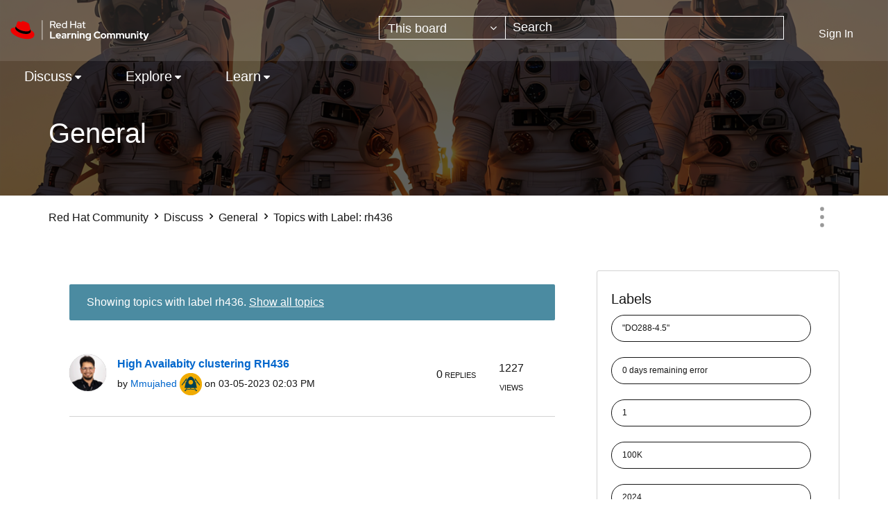

--- FILE ---
content_type: text/html;charset=UTF-8
request_url: https://learn.redhat.com/t5/forums/filteredbylabelpage/board-id/general/label-name/rh436
body_size: 37327
content:
<!DOCTYPE html><html prefix="og: http://ogp.me/ns#" dir="ltr" lang="en" class="no-js">
	<head>
	
	<title>
	Topics with Label: rh436 - Red Hat Learning Community
</title>
	
	
	<link rel="icon" href="https://learn.redhat.com/html/@63E280BA1304B1CC05F19EB1B5674442/assets/favicon.png">

	
	
	
	<meta content="width=device-width, initial-scale=1.0" name="viewport"/><meta content="2026-01-18T20:56:19-08:00" itemprop="dateModified"/><meta content="text/html; charset=UTF-8" http-equiv="Content-Type"/><link href="https://learn.redhat.com/t5/forums/filteredbylabelpage/board-id/general/label-name/rh436" rel="canonical"/>
	<meta content="website" property="og:type"/><meta content="https://learn.redhat.com/t5/forums/filteredbylabelpage/board-id/general/label-name/rh436" property="og:url"/><meta content="" property="og:description"/><meta content="General" property="og:title"/>
	
	
		<link class="lia-link-navigation hidden live-links" title="General topics" type="application/rss+xml" rel="alternate" id="link" href="/jfvwy86652/rss/board?board.id=general"></link>
	
		<link class="lia-link-navigation hidden live-links" title="All General posts" type="application/rss+xml" rel="alternate" id="link_0" href="/jfvwy86652/rss/boardmessages?board.id=general"></link>
	

	
	
	    
            	<link href="/skins/6760176/d8ef06645dd89c08c0c55bcee3df48b9/afarkasredhat2024.css" rel="stylesheet" type="text/css"/>
            
	

	
	
	
	
<script type="text/javascript" src="/t5/scripts/129B3FAC03679C8B82A528EDDD4E9DDC/lia-scripts-head-min.js"></script><script language="javascript" type="text/javascript">
<!--
window.FileAPI = { jsPath: '/html/assets/js/vendor/ng-file-upload-shim/' };
LITHIUM.PrefetchData = {"Components":{},"commonResults":{}};
LITHIUM.DEBUG = false;
LITHIUM.CommunityJsonObject = {
  "Validation" : {
    "image.description" : {
      "min" : 0,
      "max" : 1000,
      "isoneof" : [ ],
      "type" : "string"
    },
    "tkb.toc_maximum_heading_level" : {
      "min" : 1,
      "max" : 6,
      "isoneof" : [ ],
      "type" : "integer"
    },
    "tkb.toc_heading_list_style" : {
      "min" : 0,
      "max" : 50,
      "isoneof" : [
        "disc",
        "circle",
        "square",
        "none"
      ],
      "type" : "string"
    },
    "blog.toc_maximum_heading_level" : {
      "min" : 1,
      "max" : 6,
      "isoneof" : [ ],
      "type" : "integer"
    },
    "tkb.toc_heading_indent" : {
      "min" : 5,
      "max" : 50,
      "isoneof" : [ ],
      "type" : "integer"
    },
    "blog.toc_heading_indent" : {
      "min" : 5,
      "max" : 50,
      "isoneof" : [ ],
      "type" : "integer"
    },
    "blog.toc_heading_list_style" : {
      "min" : 0,
      "max" : 50,
      "isoneof" : [
        "disc",
        "circle",
        "square",
        "none"
      ],
      "type" : "string"
    }
  },
  "User" : {
    "settings" : {
      "imageupload.legal_file_extensions" : "*.jpg;*.JPG;*.jpeg;*.JPEG;*.gif;*.GIF;*.png;*.PNG",
      "config.enable_avatar" : true,
      "integratedprofile.show_klout_score" : true,
      "layout.sort_view_by_last_post_date" : true,
      "layout.friendly_dates_enabled" : true,
      "profileplus.allow.anonymous.scorebox" : false,
      "tkb.message_sort_default" : "topicPublishDate",
      "layout.format_pattern_date" : "MM-dd-yyyy",
      "config.require_search_before_post" : "off",
      "isUserLinked" : false,
      "integratedprofile.cta_add_topics_dismissal_timestamp" : -1,
      "layout.message_body_image_max_size" : 1000,
      "profileplus.everyone" : false,
      "integratedprofile.cta_connect_wide_dismissal_timestamp" : -1,
      "blog.toc_maximum_heading_level" : "",
      "integratedprofile.hide_social_networks" : false,
      "blog.toc_heading_indent" : "",
      "contest.entries_per_page_num" : 20,
      "layout.messages_per_page_linear" : 10,
      "integratedprofile.cta_manage_topics_dismissal_timestamp" : -1,
      "profile.shared_profile_test_group" : false,
      "integratedprofile.cta_personalized_feed_dismissal_timestamp" : -1,
      "integratedprofile.curated_feed_size" : 10,
      "contest.one_kudo_per_contest" : false,
      "integratedprofile.enable_social_networks" : false,
      "integratedprofile.my_interests_dismissal_timestamp" : -1,
      "profile.language" : "en",
      "layout.friendly_dates_max_age_days" : 31,
      "layout.threading_order" : "thread_descending",
      "blog.toc_heading_list_style" : "disc",
      "useRecService" : false,
      "layout.module_welcome" : "",
      "imageupload.max_uploaded_images_per_upload" : 100,
      "imageupload.max_uploaded_images_per_user" : 1000,
      "integratedprofile.connect_mode" : "",
      "tkb.toc_maximum_heading_level" : "",
      "tkb.toc_heading_list_style" : "disc",
      "sharedprofile.show_hovercard_score" : true,
      "config.search_before_post_scope" : "community",
      "tkb.toc_heading_indent" : "",
      "p13n.cta.recommendations_feed_dismissal_timestamp" : -1,
      "imageupload.max_file_size" : 3072,
      "layout.show_batch_checkboxes" : false,
      "integratedprofile.cta_connect_slim_dismissal_timestamp" : -1
    },
    "isAnonymous" : true,
    "policies" : {
      "image-upload.process-and-remove-exif-metadata" : false
    },
    "registered" : false,
    "emailRef" : "",
    "id" : -1,
    "login" : "Anonymous"
  },
  "Server" : {
    "communityPrefix" : "/jfvwy86652",
    "nodeChangeTimeStamp" : 1768798878833,
    "tapestryPrefix" : "/t5",
    "deviceMode" : "DESKTOP",
    "responsiveDeviceMode" : "DESKTOP",
    "membershipChangeTimeStamp" : "0",
    "version" : "25.12",
    "branch" : "25.12-release",
    "showTextKeys" : false
  },
  "Config" : {
    "phase" : "prod",
    "integratedprofile.cta.reprompt.delay" : 30,
    "profileplus.tracking" : {
      "profileplus.tracking.enable" : false,
      "profileplus.tracking.click.enable" : false,
      "profileplus.tracking.impression.enable" : false
    },
    "app.revision" : "2512231126-s6f44f032fc-b18",
    "navigation.manager.community.structure.limit" : "1000"
  },
  "Activity" : {
    "Results" : [ ]
  },
  "NodeContainer" : {
    "viewHref" : "https://learn.redhat.com/t5/Discuss/ct-p/RedHat_Products",
    "description" : "",
    "id" : "RedHat_Products",
    "shortTitle" : "Discuss",
    "title" : "Discuss",
    "nodeType" : "category"
  },
  "Page" : {
    "skins" : [
      "afarkasredhat2024",
      "redhat",
      "theme_support",
      "theme_base",
      "responsive_peak"
    ],
    "authUrls" : {
      "loginUrl" : "/plugins/common/feature/saml/doauth/post?referer=https%3A%2F%2Flearn.redhat.com%2Ft5%2Fforums%2Ffilteredbylabelpage%2Fboard-id%2Fgeneral%2Flabel-name%2Frh436",
      "loginUrlNotRegistered" : "/plugins/common/feature/saml/doauth/post?redirectreason=notregistered&referer=https%3A%2F%2Flearn.redhat.com%2Ft5%2Fforums%2Ffilteredbylabelpage%2Fboard-id%2Fgeneral%2Flabel-name%2Frh436",
      "loginUrlNotRegisteredDestTpl" : "/plugins/common/feature/saml/doauth/post?redirectreason=notregistered&referer=%7B%7BdestUrl%7D%7D"
    },
    "name" : "ForumsFilteredByLabelPage",
    "rtl" : false,
    "object" : {
      "viewHref" : "/t5/General/bd-p/general",
      "id" : "general",
      "page" : "ForumsFilteredByLabelPage",
      "type" : "Board"
    }
  },
  "WebTracking" : {
    "Activities" : { },
    "path" : "Community:Red Hat Community/Category:Discuss/Board:General"
  },
  "Feedback" : {
    "targeted" : { }
  },
  "Seo" : {
    "markerEscaping" : {
      "pathElement" : {
        "prefix" : "@",
        "match" : "^[0-9][0-9]$"
      },
      "enabled" : false
    }
  },
  "TopLevelNode" : {
    "viewHref" : "https://learn.redhat.com/",
    "description" : "",
    "id" : "jfvwy86652",
    "shortTitle" : "Red Hat Community",
    "title" : "Red Hat Learning Community",
    "nodeType" : "Community"
  },
  "Community" : {
    "viewHref" : "https://learn.redhat.com/",
    "integratedprofile.lang_code" : "en",
    "integratedprofile.country_code" : "US",
    "id" : "jfvwy86652",
    "shortTitle" : "Red Hat Community",
    "title" : "Red Hat Learning Community"
  },
  "CoreNode" : {
    "conversationStyle" : "forum",
    "viewHref" : "https://learn.redhat.com/t5/General/bd-p/general",
    "settings" : { },
    "description" : "",
    "id" : "general",
    "shortTitle" : "General",
    "title" : "General",
    "nodeType" : "Board",
    "ancestors" : [
      {
        "viewHref" : "https://learn.redhat.com/t5/Discuss/ct-p/RedHat_Products",
        "description" : "",
        "id" : "RedHat_Products",
        "shortTitle" : "Discuss",
        "title" : "Discuss",
        "nodeType" : "category"
      },
      {
        "viewHref" : "https://learn.redhat.com/",
        "description" : "",
        "id" : "jfvwy86652",
        "shortTitle" : "Red Hat Community",
        "title" : "Red Hat Learning Community",
        "nodeType" : "Community"
      }
    ]
  }
};
LITHIUM.Components.RENDER_URL = "/t5/util/componentrenderpage/component-id/#{component-id}?render_behavior=raw";
LITHIUM.Components.ORIGINAL_PAGE_NAME = 'forums/FilteredByLabelPage';
LITHIUM.Components.ORIGINAL_PAGE_ID = 'ForumsFilteredByLabelPage';
LITHIUM.Components.ORIGINAL_PAGE_CONTEXT = '[base64].';
LITHIUM.Css = {
  "BASE_DEFERRED_IMAGE" : "lia-deferred-image",
  "BASE_BUTTON" : "lia-button",
  "BASE_SPOILER_CONTAINER" : "lia-spoiler-container",
  "BASE_TABS_INACTIVE" : "lia-tabs-inactive",
  "BASE_TABS_ACTIVE" : "lia-tabs-active",
  "BASE_AJAX_REMOVE_HIGHLIGHT" : "lia-ajax-remove-highlight",
  "BASE_FEEDBACK_SCROLL_TO" : "lia-feedback-scroll-to",
  "BASE_FORM_FIELD_VALIDATING" : "lia-form-field-validating",
  "BASE_FORM_ERROR_TEXT" : "lia-form-error-text",
  "BASE_FEEDBACK_INLINE_ALERT" : "lia-panel-feedback-inline-alert",
  "BASE_BUTTON_OVERLAY" : "lia-button-overlay",
  "BASE_TABS_STANDARD" : "lia-tabs-standard",
  "BASE_AJAX_INDETERMINATE_LOADER_BAR" : "lia-ajax-indeterminate-loader-bar",
  "BASE_AJAX_SUCCESS_HIGHLIGHT" : "lia-ajax-success-highlight",
  "BASE_CONTENT" : "lia-content",
  "BASE_JS_HIDDEN" : "lia-js-hidden",
  "BASE_AJAX_LOADER_CONTENT_OVERLAY" : "lia-ajax-loader-content-overlay",
  "BASE_FORM_FIELD_SUCCESS" : "lia-form-field-success",
  "BASE_FORM_WARNING_TEXT" : "lia-form-warning-text",
  "BASE_FORM_FIELDSET_CONTENT_WRAPPER" : "lia-form-fieldset-content-wrapper",
  "BASE_AJAX_LOADER_OVERLAY_TYPE" : "lia-ajax-overlay-loader",
  "BASE_FORM_FIELD_ERROR" : "lia-form-field-error",
  "BASE_SPOILER_CONTENT" : "lia-spoiler-content",
  "BASE_FORM_SUBMITTING" : "lia-form-submitting",
  "BASE_EFFECT_HIGHLIGHT_START" : "lia-effect-highlight-start",
  "BASE_FORM_FIELD_ERROR_NO_FOCUS" : "lia-form-field-error-no-focus",
  "BASE_EFFECT_HIGHLIGHT_END" : "lia-effect-highlight-end",
  "BASE_SPOILER_LINK" : "lia-spoiler-link",
  "FACEBOOK_LOGOUT" : "lia-component-users-action-logout",
  "BASE_DISABLED" : "lia-link-disabled",
  "FACEBOOK_SWITCH_USER" : "lia-component-admin-action-switch-user",
  "BASE_FORM_FIELD_WARNING" : "lia-form-field-warning",
  "BASE_AJAX_LOADER_FEEDBACK" : "lia-ajax-loader-feedback",
  "BASE_AJAX_LOADER_OVERLAY" : "lia-ajax-loader-overlay",
  "BASE_LAZY_LOAD" : "lia-lazy-load"
};
(function() { if (!window.LITHIUM_SPOILER_CRITICAL_LOADED) { window.LITHIUM_SPOILER_CRITICAL_LOADED = true; window.LITHIUM_SPOILER_CRITICAL_HANDLER = function(e) { if (!window.LITHIUM_SPOILER_CRITICAL_LOADED) return; if (e.target.classList.contains('lia-spoiler-link')) { var container = e.target.closest('.lia-spoiler-container'); if (container) { var content = container.querySelector('.lia-spoiler-content'); if (content) { if (e.target.classList.contains('open')) { content.style.display = 'none'; e.target.classList.remove('open'); } else { content.style.display = 'block'; e.target.classList.add('open'); } } e.preventDefault(); return false; } } }; document.addEventListener('click', window.LITHIUM_SPOILER_CRITICAL_HANDLER, true); } })();
LITHIUM.noConflict = true;
LITHIUM.useCheckOnline = false;
LITHIUM.RenderedScripts = [
  "Components.js",
  "jquery.appear-1.1.1.js",
  "ForceLithiumJQuery.js",
  "jquery.autocomplete.js",
  "jquery.ui.draggable.js",
  "jquery.ui.mouse.js",
  "AjaxSupport.js",
  "Throttle.js",
  "Placeholder.js",
  "SearchAutoCompleteToggle.js",
  "json2.js",
  "CustomEvent.js",
  "jquery.effects.slide.js",
  "jquery.js",
  "SpoilerToggle.js",
  "DynamicPager.js",
  "LiModernizr.js",
  "Cache.js",
  "jquery.ui.position.js",
  "jquery.tmpl-1.1.1.js",
  "ActiveCast3.js",
  "DataHandler.js",
  "jquery.delayToggle-1.0.js",
  "Auth.js",
  "jquery.ui.resizable.js",
  "Tooltip.js",
  "jquery.json-2.6.0.js",
  "jquery.ajax-cache-response-1.0.js",
  "jquery.fileupload.js",
  "Sandbox.js",
  "jquery.blockui.js",
  "Lithium.js",
  "Loader.js",
  "jquery.position-toggle-1.0.js",
  "HelpIcon.js",
  "jquery.iframe-transport.js",
  "Events.js",
  "ResizeSensor.js",
  "DropDownMenu.js",
  "DropDownMenuVisibilityHandler.js",
  "jquery.ui.widget.js",
  "jquery.viewport-1.0.js",
  "ElementMethods.js",
  "Link.js",
  "DeferredImages.js",
  "jquery.hoverIntent-r6.js",
  "jquery.clone-position-1.0.js",
  "Forms.js",
  "jquery.function-utils-1.0.js",
  "jquery.lithium-selector-extensions.js",
  "jquery.placeholder-2.0.7.js",
  "InformationBox.js",
  "ElementQueries.js",
  "PartialRenderProxy.js",
  "jquery.tools.tooltip-1.2.6.js",
  "jquery.effects.core.js",
  "PolyfillsAll.js",
  "Video.js",
  "Namespace.js",
  "AjaxFeedback.js",
  "prism.js",
  "NoConflict.js",
  "Globals.js",
  "jquery.ui.core.js",
  "jquery.ui.dialog.js",
  "Text.js",
  "jquery.scrollTo.js",
  "SearchForm.js",
  "jquery.iframe-shim-1.0.js",
  "AutoComplete.js",
  "jquery.css-data-1.0.js",
  "MessageListActual.js"
];// -->
</script><script type="text/javascript" src="/t5/scripts/D60EB96AE5FF670ED274F16ABB044ABD/lia-scripts-head-min.js"></script></head>
	<body class="lia-board lia-user-status-anonymous ForumsFilteredByLabelPage lia-body" id="lia-body">
	
	
	<div id="8A9-220-3" class="ServiceNodeInfoHeader">
</div>
	
	
	
	

	<div class="lia-page">
		<center>
			
				
					
	
	<div class="MinimumWidthContainer">
		<div class="min-width-wrapper">
			<div class="min-width">		
				
						<div class="lia-content">
                            
							
							
							
		
	<div class="lia-quilt lia-quilt-forums-filtered-by-label-page lia-quilt-layout-two-column-main-side lia-top-quilt">
	<div class="lia-quilt-row lia-quilt-row-header">
		<div class="lia-quilt-column lia-quilt-column-24 lia-quilt-column-single lia-quilt-column-common-header">
			<div class="lia-quilt-column-alley lia-quilt-column-alley-single">
	
		
			<div class="lia-quilt lia-quilt-header lia-quilt-layout-header lia-component-quilt-header">
	<div class="lia-quilt-row lia-quilt-row-headerbody">
		<div class="lia-quilt-column lia-quilt-column-24 lia-quilt-column-single lia-quilt-column-headerbody-content">
			<div class="lia-quilt-column-alley lia-quilt-column-alley-single">
	
		
			<div class="lia-quilt lia-quilt-header-body lia-quilt-layout-header-body-layout lia-component-quilt-header-body">
	<div class="lia-quilt-row lia-quilt-row-main-header">
		<div class="lia-quilt-column lia-quilt-column-12 lia-quilt-column-left lia-quilt-column-header-left">
			<div class="lia-quilt-column-alley lia-quilt-column-alley-left">
	
		
			<a href="/" class="header-logo">
<img class="learning-badge" src="https://learn.redhat.com/html/@E6311F67196234A6ABCED010C9ECBB4B/assets/Logo-Red_Hat-Learning_Community-B-Reverse-RGB.svg" class="learning-badge" alt="Red Hat Learning Community" aria-label="Red Hat Learning Community" />
</a>
		
	
	
</div>
		</div><div class="lia-quilt-column lia-quilt-column-12 lia-quilt-column-right lia-quilt-column-header-right">
			<div class="lia-quilt-column-alley lia-quilt-column-alley-right">
	
		
			<div id="lia-searchformV32" class="SearchForm lia-search-form-wrapper lia-mode-default lia-component-common-widget-search-form">
	

	
		<div class="lia-inline-ajax-feedback">
			<div class="AjaxFeedback" id="ajaxfeedback"></div>
			
	

	

		</div>

	

	
		<div id="searchautocompletetoggle">	
	
		

	
		<div class="lia-inline-ajax-feedback">
			<div class="AjaxFeedback" id="ajaxfeedback_0"></div>
			
	

	

		</div>

	

	
			
            <form enctype="multipart/form-data" class="lia-form lia-form-inline SearchForm" action="https://learn.redhat.com/t5/forums/filteredbylabelpage.searchformv32.form.form" method="post" id="form" name="form"><div class="t-invisible"><input value="board-id/general/label-name/rh436" name="t:ac" type="hidden"></input><input value="search/contributions/page" name="t:cp" type="hidden"></input><input value="[base64]." name="lia-form-context" type="hidden"></input><input value="ForumsFilteredByLabelPage:board-id/general/label-name/rh436:searchformv32.form:" name="liaFormContentKey" type="hidden"></input><input value="5DI9GWMef1Esyz275vuiiOExwpQ=:H4sIAAAAAAAAALVSTU7CQBR+krAixkj0BrptjcpCMSbERGKCSmxcm+kwlGrbqTOvFDYexRMYL8HCnXfwAG5dubDtFKxgYgu4mrzvm3w/M+/pHcphHQ4kI4L2dMo9FLYZoM09qbeJxQ4V0+XC7e/tamqyBPEChwgbh1JAjQtLIz6hPaYh8ZlEMaxplAvm2KZmEsm0hhmBhOKpzZzOlsEw8LevR5W3zZfPEqy0oJIYc+eCuAyh2rolfaI7xLN0I8rjWfWBj7CuzJvf5osmbxRN3hacMimNwHRtKSOr0XNnv/vx+FoCGPjhMRzljhNLYHrEt9kA5T08ACCsKvREoYuqxqLl8BLO84q4UcMITcG49y/QOGs1pYyESl5p6V6qwRW086rinVmoxMZsiZud/zBUTc6gmVc4kExkJafmcYG1GM9+wfIsCkf2OP54hal5EjnG54z8h0XhjfcF7wQUs5Kz0GTjU2rOjc/llTT4Au07pDOcBQAA" name="t:formdata" type="hidden"></input></div>
	
	

	

	

	
		<div class="lia-inline-ajax-feedback">
			<div class="AjaxFeedback" id="feedback"></div>
			
	

	

		</div>

	

	

	

	


	
	<input value="c_PfNVgftmgYT0kQOmoWfy6Sxcd7FSPnIg0o-us5PG4." name="lia-action-token" type="hidden"></input>
	
	<input value="form" id="form_UIDform" name="form_UID" type="hidden"></input>
	<input value="" id="form_instance_keyform" name="form_instance_key" type="hidden"></input>
	
                

                
                    
                        <span class="lia-search-granularity-wrapper">
                            <select title="Search Granularity" class="lia-search-form-granularity search-granularity" aria-label="Search Granularity" id="searchGranularity" name="searchGranularity"><option title="All community" value="jfvwy86652|community">All community</option><option title="This category" value="RedHat_Products|category">This category</option><option title="This board" selected="selected" value="general|forum-board">This board</option><option title="Knowledge base" value="tkb|tkb">Knowledge base</option><option title="Users" value="user|user">Users</option><option title="Products" value="product|product">Products</option></select>
                        </span>
                    
                

                <span class="lia-search-input-wrapper">
                    <span class="lia-search-input-field">
                        <span class="lia-button-wrapper lia-button-wrapper-secondary lia-button-wrapper-searchForm-action"><input value="searchForm" name="submitContextX" type="hidden"></input><input class="lia-button lia-button-secondary lia-button-searchForm-action" value="Search" id="submitContext" name="submitContext" type="submit"></input></span>

                        <input placeholder="Search" aria-label="Search" title="Search" class="lia-form-type-text lia-autocomplete-input search-input lia-search-input-message" value="" id="messageSearchField_0" name="messageSearchField" type="text"></input>
                        <input placeholder="Search" aria-label="Search" title="Search" class="lia-form-type-text lia-autocomplete-input search-input lia-search-input-tkb-article lia-js-hidden" value="" id="messageSearchField_1" name="messageSearchField_0" type="text"></input>
                        

	
		<input placeholder="Enter a keyword to search within the users" ng-non-bindable="" title="Enter a user name or rank" class="lia-form-type-text UserSearchField lia-search-input-user search-input lia-js-hidden lia-autocomplete-input" aria-label="Enter a user name or rank" value="" id="userSearchField" name="userSearchField" type="text"></input>
	

	


                        <input placeholder="Enter a keyword to search within the private messages" title="Enter a search word" class="lia-form-type-text NoteSearchField lia-search-input-note search-input lia-js-hidden lia-autocomplete-input" aria-label="Enter a search word" value="" id="noteSearchField_0" name="noteSearchField" type="text"></input>
						<input title="Enter a search word" class="lia-form-type-text ProductSearchField lia-search-input-product search-input lia-js-hidden lia-autocomplete-input" aria-label="Enter a search word" value="" id="productSearchField" name="productSearchField" type="text"></input>
                        <input class="lia-as-search-action-id" name="as-search-action-id" type="hidden"></input>
                    </span>
                </span>
                
                    <span id="clearSearchButton" role="button" tabindex="0" title="Clear" class="lia-clear-field lia-js-hidden" aria-label="Clear the search input"></span>
                

                <span class="lia-cancel-search">cancel</span>

                
            
</form>
		
			<div class="search-autocomplete-toggle-link lia-js-hidden">
				<span>
					<a class="lia-link-navigation auto-complete-toggle-on lia-link-ticket-post-action lia-component-search-action-enable-auto-complete" data-lia-action-token="kYuLMwDpuZWV-_8McCgvwMPW13biJZGQWTirSg55-_8." rel="nofollow" id="enableAutoComplete" href="https://learn.redhat.com/t5/forums/filteredbylabelpage.enableautocomplete:enableautocomplete?t:ac=board-id/general/label-name/rh436&amp;t:cp=action/contributions/searchactions">Turn on suggestions</a>					
					<span class="HelpIcon">
	<a class="lia-link-navigation help-icon lia-tooltip-trigger" role="button" aria-label="Help Icon" id="link_1" href="#"><span class="lia-img-icon-help lia-fa-icon lia-fa-help lia-fa" alt="Auto-suggest helps you quickly narrow down your search results by suggesting possible matches as you type." aria-label="Help Icon" role="img" id="display"></span></a><div role="alertdialog" class="lia-content lia-tooltip-pos-bottom-left lia-panel-tooltip-wrapper" id="link_2-tooltip-element"><div class="lia-tooltip-arrow"></div><div class="lia-panel-tooltip"><div class="content">Auto-suggest helps you quickly narrow down your search results by suggesting possible matches as you type.</div></div></div>
</span>
				</span>
			</div>
		

	

	

	
	
	
</div>
		
	<div class="spell-check-showing-result">
		Showing results for <span class="lia-link-navigation show-results-for-link lia-link-disabled" aria-disabled="true" id="showingResult"></span>
		

	</div>
	<div>
		
		<span class="spell-check-search-instead">
			Search instead for <a class="lia-link-navigation search-instead-for-link" rel="nofollow" id="searchInstead" href="#"></a>
		</span>

	</div>
	<div class="spell-check-do-you-mean lia-component-search-widget-spellcheck">
		Did you mean: <a class="lia-link-navigation do-you-mean-link" rel="nofollow" id="doYouMean" href="#"></a>
	</div>

	

	

	


	
</div>
		
	
	

	
		<div class="lia-header-actions">
			
		
			<a class="lia-link-navigation login-link lia-authentication-link lia-component-users-action-login" rel="nofollow" id="loginPageV2" href="/plugins/common/feature/saml/doauth/post?referer=https%3A%2F%2Flearn.redhat.com%2Ft5%2Fforums%2Ffilteredbylabelpage%2Fboard-id%2Fgeneral%2Flabel-name%2Frh436">Sign In</a>
		
			
		
			
		
			
		
	
		</div>
	
	
</div>
		</div>
	</div><div class="lia-quilt-row lia-quilt-row-nav-header">
		<div class="lia-quilt-column lia-quilt-column-24 lia-quilt-column-single lia-quilt-column-nav-header-main">
			<div class="lia-quilt-column-alley lia-quilt-column-alley-single">
	
		
			

<nav id="header-horizontal-nav" class="horizontal-nav new-horizontal-nav"> <div class="slide-out-menu hidden-lg"> <div class="lia-slide-out-nav-menu lia-component-common-widget-slide-out-nav-menu"> <button li-bindable="" li-common-element-hook="navMenuTriggerElement" class="lia-slide-menu-trigger lia-slide-out-nav-menu-wrapper"> <div ng-non-bindable="" class="lia-slide-out-nav-menu-title"> Browse </div> </button> <li:common-slide-menu li-bindable="" trigger-element="navMenuTriggerElement" li-direction="left" style="display:none"> <div class="lia-quilt lia-quilt-navigation-slide-out-menu lia-quilt-layout-one-column"> <div class="lia-quilt-row lia-quilt-row-header"> <div class="lia-quilt-column lia-quilt-column-24 lia-quilt-column-single lia-quilt-column-common-header lia-mark-empty"> </div> </div><div class="lia-quilt-row lia-quilt-row-main"> <div class="lia-quilt-column lia-quilt-column-24 lia-quilt-column-single lia-quilt-column-main-content"> <div class="lia-quilt-column-alley lia-quilt-column-alley-single"> <li:community-navigation class="lia-component-community-widget-navigation" li-bindable="" li-instance="0" componentId="community.widget.navigation" mode="default"></li:community-navigation> </div> </div> </div><div class="lia-quilt-row lia-quilt-row-footer"> <div class="lia-quilt-column lia-quilt-column-24 lia-quilt-column-single lia-quilt-column-common-footer lia-mark-empty"> </div> </div> </div> </li:common-slide-menu> </div> <ul class="custom-sub-nav"> <li role="presentation" class="community-link"><a class="top-level-link" role="menuitem" href="/" aria-label="Community">Community</a></li> </ul> </div> <ul class="custom-sub-nav visible-lg-block" role="menubar"> <li role="presentation" class="community-link"><a class="top-level-link" role="menuitem" href="/" aria-label="Community">Community</a></li> <li role="presentation" class="has-children"> <a role="menuitem" class="top-level-link menuitem" aria-haspopup="true" href="/t5/Discuss/ct-p/RedHat_Products" aria-label="Discuss" tabindex="0">Discuss</a> <ul class="header-sub-nav"> <li class="left-col"> <ul class="col-struct"> <li class="list-tile">Red Hat Technology</li> <li role="presentation" class="depth2"> <a href="/t5/General/bd-p/general" role="menuitem" class="nav-board selectable-link" aria-label="General" tabindex="0">General</a> </li> <li role="presentation" class="depth2"> <a href="/t5/Platform-Linux/bd-p/Linux" role="menuitem" class="nav-board selectable-link" aria-label="Platform &amp; Linux" tabindex="0">Platform &amp; Linux</a> </li> <li role="presentation" class="depth2"> <a href="/t5/Containers-DevOps-OpenShift/bd-p/Containers_OpenShift" role="menuitem" class="nav-board selectable-link" aria-label="Containers, DevOps &amp; OpenShift" tabindex="0">Containers, DevOps &amp; OpenShift</a> </li> <li role="presentation" class="depth2"> <a href="/t5/Cloud-OpenStack/bd-p/Cloud_OpenStack" role="menuitem" class="nav-board selectable-link" aria-label="Cloud &amp; OpenStack" tabindex="0">Cloud &amp; OpenStack</a> </li> <li role="presentation" class="depth2"> <a href="/t5/Developer-Middleware/bd-p/Developer_Middleware" role="menuitem" class="nav-board selectable-link" aria-label="Developer &amp; Middleware" tabindex="0">Developer &amp; Middleware</a> </li> <li role="presentation" class="depth2"> <a href="/t5/Automation-Management-Ansible/bd-p/Automation" role="menuitem" class="nav-board selectable-link" aria-label="Automation, Management &amp; Ansible" tabindex="0">Automation, Management &amp; Ansible</a> </li> <li role="presentation" class="depth2"> <a href="/t5/Storage/bd-p/Storage" role="menuitem" class="nav-board selectable-link" aria-label="Storage" tabindex="0">Storage</a> </li> </ul> </li> <li class="right-col" > <ul class="col-struct"> <li class="list-tile">Other</li> <li role="presentation" class="depth2"> <a href="/t5/AI/bd-p/ai" role="menuitem" class="nav-board selectable-link" aria-label="AI" tabindex="0">AI</a> </li> <li role="presentation" class="depth2"> <a href="/t5/Remote-Exam/bd-p/remote_exam" role="menuitem" class="nav-board selectable-link" aria-label="Remote Exam" tabindex="0">Remote Exam</a> </li> <li role="presentation" class="depth2"> <a href="/t5/Red-Hat-Learning-Subscription/gh-p/RedHatLearningSubscriptionGroup" role="menuitem" class="nav-board selectable-link" aria-label="Red Hat Learning Subscription" tabindex="0">Red Hat Learning Subscription</a> </li> <li role="presentation" class="depth2"> <a href="/t5/Red-Hat-Academy/gh-p/RedHatAcademy" role="menuitem" class="nav-board selectable-link" aria-label="Red Hat Academy" tabindex="0">Red Hat Academy</a> </li> </ul> </li> </ul> </li> <li role="presentation" class="has-children"> <a role="menuitem" class="top-level-link menuitem" aria-haspopup="true" href="/t5/Explore/ct-p/News" aria-label="Explore" tabindex="0">Explore</a> <ul class="header-sub-nav"> <li class="left-col"> <ul class="col-struct"> </ul> </li> <li > <ul class="col-struct"> <li role="presentation" class="depth2"> <a href="/t5/Red-Hat-Learning-Community-News/bg-p/RHLC_News" role="menuitem" class="nav-board selectable-link" aria-label="Red Hat Learning Community News" tabindex="0">Red Hat Learning Community News</a> </li> <li role="presentation" class="depth2"> <a href="/t5/Course-Exam-Announcements/bg-p/course_and_exam_announcements" role="menuitem" class="nav-board selectable-link" aria-label="Course &amp; Exam Announcements" tabindex="0">Course &amp; Exam Announcements</a> </li> <li role="presentation" class="depth2"> <a href="/t5/Certification-Resources/bg-p/certification_resources" role="menuitem" class="nav-board selectable-link" aria-label="Certification Resources" tabindex="0">Certification Resources</a> </li> <li role="presentation" class="depth2"> <a href="/t5/Community-Updates/bd-p/community_updates" role="menuitem" class="nav-board selectable-link" aria-label="Community Updates" tabindex="0">Community Updates</a> </li> </ul> </li> </ul> </li> <li role="presentation" class="has-children"> <a role="menuitem" class="top-level-link menuitem" aria-haspopup="true" href="/t5/Learn/ct-p/RedHat_Training" aria-label="Learn" tabindex="0">Learn</a> <ul class="header-sub-nav"> <li class="left-col"> <ul class="col-struct"> </ul> </li> <li > <ul class="col-struct"> <li role="presentation" class="depth2"> <a href="/t5/Red-Hat-Training-Videos/bg-p/Red_Hat_Training_Videos" role="menuitem" class="nav-board selectable-link" aria-label="Red Hat Training Videos" tabindex="0">Red Hat Training Videos</a> </li> <li role="presentation" class="depth2"> <a href="/t5/Expert-Extra-Videos/bg-p/expert_extra_videos" role="menuitem" class="nav-board selectable-link" aria-label="Expert Extra Videos" tabindex="0">Expert Extra Videos</a> </li> <li role="presentation" class="depth2"> <a href="/t5/AI-Corner/bg-p/ai_corner" role="menuitem" class="nav-board selectable-link" aria-label="AI Corner" tabindex="0">AI Corner</a> </li> </ul> </li> </ul> </li> </ul> </nav>
		
	
	
</div>
		</div>
	</div><div class="lia-quilt-row lia-quilt-row-sub-header">
		<div class="lia-quilt-column lia-quilt-column-24 lia-quilt-column-single lia-quilt-column-sub-header-main">
			<div class="lia-quilt-column-alley lia-quilt-column-alley-single">
	
		
			<div class="lia-node-header-info lia-component-common-widget-node-information" id="nodeInformation">
    <div class="lia-node-header-title">
    	General
    </div>
    <div class="lia-node-header-description">
    	
    </div>
</div>
		
	
	
</div>
		</div>
	</div>
</div>
		
	
	
</div>
		</div>
	</div><div class="lia-quilt-row lia-quilt-row-breadcrumb">
		<div class="lia-quilt-column lia-quilt-column-24 lia-quilt-column-single lia-quilt-column-breadcrumb">
			<div class="lia-quilt-column-alley lia-quilt-column-alley-single">
	
		
			<div aria-label="breadcrumbs" role="navigation" class="BreadCrumb crumb-line lia-breadcrumb lia-component-common-widget-breadcrumb">
	<ul role="list" id="list" class="lia-list-standard-inline">
	
		
			<li class="lia-breadcrumb-node crumb">
				<a class="lia-link-navigation crumb-community lia-breadcrumb-community lia-breadcrumb-forum" id="link_3" href="/">Red Hat Community</a>
			</li>
			
				<li aria-hidden="true" class="lia-breadcrumb-seperator crumb-community lia-breadcrumb-community lia-breadcrumb-forum">
				  
          		  		<span class="separator">:</span>
          		  
				</li>
			
		
			<li class="lia-breadcrumb-node crumb">
				<a class="lia-link-navigation crumb-category lia-breadcrumb-category lia-breadcrumb-forum" id="link_4" href="/t5/Discuss/ct-p/RedHat_Products">Discuss</a>
			</li>
			
				<li aria-hidden="true" class="lia-breadcrumb-seperator crumb-category lia-breadcrumb-category lia-breadcrumb-forum">
				  
          		  		<span class="separator">:</span>
          		  
				</li>
			
		
			<li class="lia-breadcrumb-node crumb">
				<a class="lia-link-navigation crumb-board lia-breadcrumb-board lia-breadcrumb-forum" id="link_5" href="/t5/General/bd-p/general">General</a>
			</li>
			
				<li aria-hidden="true" class="lia-breadcrumb-seperator crumb-board lia-breadcrumb-board lia-breadcrumb-forum">
				  
          		  		<span class="separator">:</span>
          		  
				</li>
			
		
			<li class="lia-breadcrumb-node crumb final-crumb">
				<span class="lia-link-navigation child-thread lia-link-disabled" aria-disabled="true" id="link_6">Topics with Label: rh436</span>
			</li>
			
		
	
</ul>
</div>
		
	
	

	
		<div class="page-controls">
			
		
			
    <div class="lia-menu-navigation-wrapper lia-js-hidden lia-menu-action lia-page-options lia-component-community-widget-page-options" id="actionMenuDropDown">	
	<div class="lia-menu-navigation">
		<div class="dropdown-default-item"><a title="Show option menu" class="lia-js-menu-opener default-menu-option lia-js-click-menu lia-link-navigation" aria-expanded="false" role="button" aria-label="Options" id="dropDownLink" href="#">Options</a>
			<div class="dropdown-positioning">
				<div class="dropdown-positioning-static">
					
	<ul aria-label="Dropdown menu items" role="list" id="dropdownmenuitems" class="lia-menu-dropdown-items">
		

	
	
		
			
		
			
		
			
		
			<li role="listitem"><span class="lia-link-navigation mark-new-link lia-link-disabled lia-component-forums-action-mark-new" aria-disabled="true" id="markNew">Mark all as New</span></li>
		
			<li role="listitem"><span class="lia-link-navigation mark-read-link lia-link-disabled lia-component-forums-action-mark-read" aria-disabled="true" id="markRead">Mark all as Read</span></li>
		
			<li aria-hidden="true"><span class="lia-separator lia-component-common-widget-link-separator">
	<span class="lia-separator-post"></span>
	<span class="lia-separator-pre"></span>
</span></li>
		
			
		
			<li role="listitem"><span class="lia-link-navigation addBoardUserFloat lia-link-disabled lia-component-subscriptions-action-add-board-user-float" aria-disabled="true" id="addBoardUserFloat">Float this item to the top</span></li>
		
			
		
			<li role="listitem"><span class="lia-link-navigation addBoardUserEmailSubscription lia-link-disabled lia-component-subscriptions-action-add-board-user-email" aria-disabled="true" id="addBoardUserEmailSubscription">Subscribe</span></li>
		
			
		
			<li role="listitem"><span class="lia-link-navigation addBoardUserBookmark lia-link-disabled lia-component-subscriptions-action-add-board-user-bookmark" aria-disabled="true" id="addBoardUserBookmark">Bookmark</span></li>
		
			<li aria-hidden="true"><span class="lia-separator lia-component-common-widget-link-separator">
	<span class="lia-separator-post"></span>
	<span class="lia-separator-pre"></span>
</span></li>
		
			<li role="listitem"><a class="lia-link-navigation rss-board-link lia-component-rss-action-board" id="rssBoard" href="/jfvwy86652/rss/board?board.id=general">Subscribe to RSS Feed</a></li>
		
			
		
			
		
			
		
			
		
			
		
			
		
			
		
			
		
			
		
			
		
			
		
			
		
			
		
			
		
			
		
			
		
			
		
			
		
			
		
			
		
			
		
			
		
			
		
			
		
			
		
			
		
			
		
			
		
			
		
			
		
			
		
			
		
			
		
	
	


	</ul>

				</div>
			</div>
		</div>
	</div>
</div>

		
	
		</div>
	
	
</div>
		</div>
	</div><div class="lia-quilt-row lia-quilt-row-feedback">
		<div class="lia-quilt-column lia-quilt-column-24 lia-quilt-column-single lia-quilt-column-feedback">
			<div class="lia-quilt-column-alley lia-quilt-column-alley-single">
	
		
			
	

	

		
			
        
        
	

	

    
		
	
	
</div>
		</div>
	</div>
</div>
		
	
	

	
		<div class="lia-page-header">
			
		
			<div class="lia-message-discussion-style-icon lia-component-common-widget-core-node-icon">
    <span class="lia-img-icon-forum-board lia-fa-icon lia-fa-forum lia-fa-board lia-fa lia-node-icon" title="Forum" alt="There are no unread messages in this message board" aria-label="Forum" role="img" id="imagedisplay"></span>
</div>
		
			<h1 class="PageTitle lia-component-common-widget-page-title"><span class="lia-link-navigation lia-link-disabled" aria-disabled="true" id="link_7">Topics with Label: rh436</span></h1>
		
	
		</div>
	
	
</div>
		</div>
	</div><div class="lia-quilt-row lia-quilt-row-main">
		<div class="lia-quilt-column lia-quilt-column-16 lia-quilt-column-left lia-quilt-column-main-content">
			<div class="lia-quilt-column-alley lia-quilt-column-alley-left">
	
		
			
		
			
			<div class="FilteredByLabelName lia-panel-feedback-banner-note lia-component-label-filter">	
	<div class="lia-text">
		<span class="label-filtered-by-title">Showing topics with label <span class="label">rh436</span>.</span>
		
		<a class="lia-link-navigation remove-filter-link" id="link_8" href="/t5/General/bd-p/general">Show all topics</a>
	</div>
</div>
		
		
			
			<div id="messageList" class="MessageList lia-component-forums-widget-message-list">
	<span id="message-listmessageList"> </span>

	

	<div class="t-data-grid single-message-list" id="grid">

	

	

	<table role="presentation" class="lia-list-wide">
        <thead class="lia-table-head" id="columns"><tr><th scope="col" class="cMessageAuthorAvatarColumn lia-data-cell-secondary lia-data-cell-text t-first"><div class="lia-component-common-column-empty-cell"></div></th><th scope="col" class="cThreadInfoColumn lia-data-cell-secondary lia-data-cell-text"><div class="lia-component-common-column-empty-cell"></div></th><th scope="col" class="cRepliesCountColumn lia-data-cell-secondary lia-data-cell-text"><div class="lia-component-common-column-empty-cell"></div></th><th scope="col" class="cViewsCountColumn lia-data-cell-secondary lia-data-cell-text"><div class="lia-component-common-column-empty-cell"></div></th><th scope="col" class="triangletop lia-data-cell-secondary lia-data-cell-text"><div class="lia-component-common-column-empty-cell"></div></th></tr></thead>
        <tbody>
            <tr class="lia-list-row lia-row-odd lia-js-data-messageUid-28054 lia-js-data-messageRevision-1 t-first t-last"><td class="cMessageAuthorAvatarColumn lia-data-cell-secondary lia-data-cell-icon"><div class="UserAvatar lia-user-avatar lia-component-messages-column-message-author-avatar">
	
			
				<a class="UserAvatar lia-link-navigation" target="_self" id="link_9" href="/t5/user/viewprofilepage/user-id/122607"><img class="lia-user-avatar-message" title="Mmujahed" alt="Mmujahed" id="display_0" src="/t5/image/serverpage/image-id/4780iA863B3CE5E7463AA/image-dimensions/50x50?v=v2"/>
					
				</a>
				
			
		
</div></td><td class="cThreadInfoColumn lia-data-cell-primary lia-data-cell-text"><div class="lia-component-messages-column-message-info">
    <div class="MessageSubjectCell">
	
			<div class="MessageSubject">

	

	
			<div class="MessageSubjectIcons ">
	
	
	 
	
	
	
				
		<h2 itemprop="name" class="message-subject">
			<span class="lia-message-unread">
				
						<a class="page-link lia-link-navigation lia-custom-event" id="link_10" href="/t5/General/High-Availabity-clustering-RH436/m-p/28054">
							High Availabity clustering RH436
							
						</a>
					
			</span>
		</h2>
	
			
	
	
	
	
	
</div>
		

	

	

	

	

	

	

	
			
					
				
		

	
</div>
		
</div>
    <div class="lia-info-area">
        <span class="lia-info-area-item">
            by <span class="UserName lia-user-name lia-user-rank-Mission-Specialist lia-component-common-widget-user-name">
				
		
		
			<a class="lia-link-navigation lia-page-link lia-user-name-link" style="" target="_self" aria-label="View Profile of Mmujahed" itemprop="url" id="link_dde2a9db7a10" href="https://learn.redhat.com/t5/user/viewprofilepage/user-id/122607"><span class="">Mmujahed</span></a>
		
		
		<img class="lia-user-rank-icon lia-user-rank-icon-right" title="Mission Specialist" alt="Mission Specialist" id="display_0_dde2a9db7a10" src="/html/rank_icons/RH_SERV_005534_01_MECH_Rank_Specialist_16x16@2x.png"/>
		
		
		
		
		
	
			</span> on <span class="DateTime lia-component-common-widget-date">
    

	
		
		
		<span class="local-date">‎03-05-2023</span>
	
		
		<span class="local-time">02:03 PM</span>
	
	

	
	
	
	
	
	
	
	
	
	
	
	
</span>
        </span>
        
            
            
        
        
    </div>
    
    <div class="lia-stats-area">
        <span class="lia-stats-area-item">
            <span class="lia-message-stats-count">0</span><span class="lia-message-stats-label"> Replies</span>
        </span>
        <span class="lia-dot-separator"></span>
        <span class="lia-stats-area-item">
            <span class="lia-message-stats-count">1227</span>
            <span class="lia-message-stats-label">
                Views
            </span>
        </span>
    </div>
</div></td><td class="cRepliesCountColumn lia-data-cell-secondary lia-data-cell-integer"><div class="lia-component-messages-column-message-replies-count">
    
            
        <span class="lia-message-stats-count">0</span> Replies
    
        
    
</div></td><td class="cViewsCountColumn lia-data-cell-secondary lia-data-cell-integer"><div class="lia-component-messages-column-message-views-count">
    <span class="lia-message-stats-count">1227</span>
    Views
</div></td><td class="triangletop lia-data-cell-secondary lia-data-cell-icon"><div class="lia-component-common-column-empty-cell"></div></td></tr>
        </tbody>
    </table>

	

	

    
</div>

	
</div>
			<div class="lia-menu-bar lia-menu-bar-bottom bottom-block lia-component-post-list">
	<div class="lia-decoration-border-menu-bar">
		<div class="lia-decoration-border-menu-bar-top">
			<div> </div>
		</div>
		<div class="lia-decoration-border-menu-bar-content">
			<div>
				
				<div class="lia-menu-bar-buttons">
					
				</div>
				
					
						
		
	
					
				
				
			</div>
		</div>
		<div class="lia-decoration-border-menu-bar-bottom">
			<div> </div>
		</div>
	</div>
</div>
		
		
	
	
</div>
		</div><div class="lia-quilt-column lia-quilt-column-08 lia-quilt-column-right lia-quilt-column-side-content">
			<div class="lia-quilt-column-alley lia-quilt-column-alley-right">
	
		
			<div class="lia-panel lia-panel-standard LabelsTaplet Chrome lia-component-labels-widget-labels-list"><div class="lia-decoration-border"><div class="lia-decoration-border-top"><div> </div></div><div class="lia-decoration-border-content"><div><div class="lia-panel-heading-bar-wrapper"><div class="lia-panel-heading-bar"><span aria-level="3" role="heading" class="lia-panel-heading-bar-title">Labels</span></div></div><div class="lia-panel-content-wrapper"><div class="lia-panel-content">
	
	
	<div id="labelsTaplet">
		
				
		
				<div class="BlogLabelsTaplet">
					<div class="LabelsList" id="list_0">
	<ul role="list" id="list_1" class="lia-list-standard">
	
		
			<li class="label even-row">
				
					
						<a class="label-link lia-link-navigation" aria-label="Filter Topics with Label: &quot;DO288-4.5&quot;" id="link_11" href="https://learn.redhat.com/t5/forums/filteredbylabelpage/board-id/general/label-name/%22do288-4.5%22">&quot;DO288-4.5&quot;<wbr /></a>
						
							<span class="label-count">1</span>
						
					
				
			</li>
			
		
			<li class="label odd-row">
				
					
						<a class="label-link lia-link-navigation" aria-label="Filter Topics with Label: 0 days remaining error" id="link_12" href="https://learn.redhat.com/t5/forums/filteredbylabelpage/board-id/general/label-name/0%20days%20remaining%20error">0 days remaining error<wbr /></a>
						
							<span class="label-count">1</span>
						
					
				
			</li>
			
		
			<li class="label even-row">
				
					
						<a class="label-link lia-link-navigation" aria-label="Filter Topics with Label: 1" id="link_13" href="https://learn.redhat.com/t5/forums/filteredbylabelpage/board-id/general/label-name/1">1<wbr /></a>
						
							<span class="label-count">5</span>
						
					
				
			</li>
			
		
			<li class="label odd-row">
				
					
						<a class="label-link lia-link-navigation" aria-label="Filter Topics with Label: 100K" id="link_14" href="https://learn.redhat.com/t5/forums/filteredbylabelpage/board-id/general/label-name/100k">100K<wbr /></a>
						
							<span class="label-count">3</span>
						
					
				
			</li>
			
		
			<li class="label even-row">
				
					
						<a class="label-link lia-link-navigation" aria-label="Filter Topics with Label: 2024" id="link_15" href="https://learn.redhat.com/t5/forums/filteredbylabelpage/board-id/general/label-name/2024">2024<wbr /></a>
						
							<span class="label-count">2</span>
						
					
				
			</li>
			
		
			<li class="label odd-row">
				
					
						<a class="label-link lia-link-navigation" aria-label="Filter Topics with Label: 2025" id="link_16" href="https://learn.redhat.com/t5/forums/filteredbylabelpage/board-id/general/label-name/2025">2025<wbr /></a>
						
							<span class="label-count">1</span>
						
					
				
			</li>
			
		
			<li class="label even-row">
				
					
						<a class="label-link lia-link-navigation" aria-label="Filter Topics with Label: 2026" id="link_17" href="https://learn.redhat.com/t5/forums/filteredbylabelpage/board-id/general/label-name/2026">2026<wbr /></a>
						
							<span class="label-count">1</span>
						
					
				
			</li>
			
		
			<li class="label odd-row">
				
					
						<a class="label-link lia-link-navigation" aria-label="Filter Topics with Label: 25K member contest" id="link_18" href="https://learn.redhat.com/t5/forums/filteredbylabelpage/board-id/general/label-name/25k%20member%20contest">25K member contest<wbr /></a>
						
							<span class="label-count">1</span>
						
					
				
			</li>
			
		
			<li class="label even-row">
				
					
						<a class="label-link lia-link-navigation" aria-label="Filter Topics with Label: 280" id="link_19" href="https://learn.redhat.com/t5/forums/filteredbylabelpage/board-id/general/label-name/280">280<wbr /></a>
						
							<span class="label-count">1</span>
						
					
				
			</li>
			
		
			<li class="label odd-row">
				
					
						<a class="label-link lia-link-navigation" aria-label="Filter Topics with Label: 32 bit ELF not working in RHEL" id="link_20" href="https://learn.redhat.com/t5/forums/filteredbylabelpage/board-id/general/label-name/32%20bit%20elf%20not%20working%20in%20rhel">32 bit ELF not working in RHEL<wbr /></a>
						
							<span class="label-count">1</span>
						
					
				
			</li>
			
		
			<li class="label even-row">
				
					
						<a class="label-link lia-link-navigation" aria-label="Filter Topics with Label: 3scale" id="link_21" href="https://learn.redhat.com/t5/forums/filteredbylabelpage/board-id/general/label-name/3scale">3scale<wbr /></a>
						
							<span class="label-count">1</span>
						
					
				
			</li>
			
		
			<li class="label odd-row">
				
					
						<a class="label-link lia-link-navigation" aria-label="Filter Topics with Label: 5" id="link_22" href="https://learn.redhat.com/t5/forums/filteredbylabelpage/board-id/general/label-name/5">5<wbr /></a>
						
							<span class="label-count">1</span>
						
					
				
			</li>
			
		
			<li class="label even-row">
				
					
						<a class="label-link lia-link-navigation" aria-label="Filter Topics with Label: 6" id="link_23" href="https://learn.redhat.com/t5/forums/filteredbylabelpage/board-id/general/label-name/6">6<wbr /></a>
						
							<span class="label-count">1</span>
						
					
				
			</li>
			
		
			<li class="label odd-row">
				
					
						<a class="label-link lia-link-navigation" aria-label="Filter Topics with Label: aap" id="link_24" href="https://learn.redhat.com/t5/forums/filteredbylabelpage/board-id/general/label-name/aap">aap<wbr /></a>
						
							<span class="label-count">1</span>
						
					
				
			</li>
			
		
			<li class="label even-row">
				
					
						<a class="label-link lia-link-navigation" aria-label="Filter Topics with Label: Academy" id="link_25" href="https://learn.redhat.com/t5/forums/filteredbylabelpage/board-id/general/label-name/academy">Academy<wbr /></a>
						
							<span class="label-count">1</span>
						
					
				
			</li>
			
		
			<li class="label odd-row lia-js-hidden">
				
					
						<a class="label-link lia-link-navigation" aria-label="Filter Topics with Label: accomplishment" id="link_26" href="https://learn.redhat.com/t5/forums/filteredbylabelpage/board-id/general/label-name/accomplishment">accomplishment<wbr /></a>
						
							<span class="label-count">1</span>
						
					
				
			</li>
			
		
			<li class="label even-row lia-js-hidden">
				
					
						<a class="label-link lia-link-navigation" aria-label="Filter Topics with Label: Account Management" id="link_27" href="https://learn.redhat.com/t5/forums/filteredbylabelpage/board-id/general/label-name/account%20management">Account Management<wbr /></a>
						
							<span class="label-count">10</span>
						
					
				
			</li>
			
		
			<li class="label odd-row lia-js-hidden">
				
					
						<a class="label-link lia-link-navigation" aria-label="Filter Topics with Label: ad482" id="link_28" href="https://learn.redhat.com/t5/forums/filteredbylabelpage/board-id/general/label-name/ad482">ad482<wbr /></a>
						
							<span class="label-count">1</span>
						
					
				
			</li>
			
		
			<li class="label even-row lia-js-hidden">
				
					
						<a class="label-link lia-link-navigation" aria-label="Filter Topics with Label: admin" id="link_29" href="https://learn.redhat.com/t5/forums/filteredbylabelpage/board-id/general/label-name/admin">admin<wbr /></a>
						
							<span class="label-count">1</span>
						
					
				
			</li>
			
		
			<li class="label odd-row lia-js-hidden">
				
					
						<a class="label-link lia-link-navigation" aria-label="Filter Topics with Label: AI" id="link_30" href="https://learn.redhat.com/t5/forums/filteredbylabelpage/board-id/general/label-name/ai">AI<wbr /></a>
						
							<span class="label-count">1</span>
						
					
				
			</li>
			
		
			<li class="label even-row lia-js-hidden">
				
					
						<a class="label-link lia-link-navigation" aria-label="Filter Topics with Label: AI267" id="link_31" href="https://learn.redhat.com/t5/forums/filteredbylabelpage/board-id/general/label-name/ai267">AI267<wbr /></a>
						
							<span class="label-count">1</span>
						
					
				
			</li>
			
		
			<li class="label odd-row lia-js-hidden">
				
					
						<a class="label-link lia-link-navigation" aria-label="Filter Topics with Label: AMD" id="link_32" href="https://learn.redhat.com/t5/forums/filteredbylabelpage/board-id/general/label-name/amd">AMD<wbr /></a>
						
							<span class="label-count">1</span>
						
					
				
			</li>
			
		
			<li class="label even-row lia-js-hidden">
				
					
						<a class="label-link lia-link-navigation" aria-label="Filter Topics with Label: Announcement" id="link_33" href="https://learn.redhat.com/t5/forums/filteredbylabelpage/board-id/general/label-name/announcement">Announcement<wbr /></a>
						
							<span class="label-count">1</span>
						
					
				
			</li>
			
		
			<li class="label odd-row lia-js-hidden">
				
					
						<a class="label-link lia-link-navigation" aria-label="Filter Topics with Label: Ansible" id="link_34" href="https://learn.redhat.com/t5/forums/filteredbylabelpage/board-id/general/label-name/ansible">Ansible<wbr /></a>
						
							<span class="label-count">14</span>
						
					
				
			</li>
			
		
			<li class="label even-row lia-js-hidden">
				
					
						<a class="label-link lia-link-navigation" aria-label="Filter Topics with Label: Ansible Automation Platform" id="link_35" href="https://learn.redhat.com/t5/forums/filteredbylabelpage/board-id/general/label-name/ansible%20automation%20platform">Ansible Automation Platform<wbr /></a>
						
							<span class="label-count">5</span>
						
					
				
			</li>
			
		
			<li class="label odd-row lia-js-hidden">
				
					
						<a class="label-link lia-link-navigation" aria-label="Filter Topics with Label: ansible certification" id="link_36" href="https://learn.redhat.com/t5/forums/filteredbylabelpage/board-id/general/label-name/ansible%20certification">ansible certification<wbr /></a>
						
							<span class="label-count">1</span>
						
					
				
			</li>
			
		
			<li class="label even-row lia-js-hidden">
				
					
						<a class="label-link lia-link-navigation" aria-label="Filter Topics with Label: ansible plays playbooks" id="link_37" href="https://learn.redhat.com/t5/forums/filteredbylabelpage/board-id/general/label-name/ansible%20plays%20playbooks">ansible plays playbooks<wbr /></a>
						
							<span class="label-count">1</span>
						
					
				
			</li>
			
		
			<li class="label odd-row lia-js-hidden">
				
					
						<a class="label-link lia-link-navigation" aria-label="Filter Topics with Label: approved" id="link_38" href="https://learn.redhat.com/t5/forums/filteredbylabelpage/board-id/general/label-name/approved">approved<wbr /></a>
						
							<span class="label-count">1</span>
						
					
				
			</li>
			
		
			<li class="label even-row lia-js-hidden">
				
					
						<a class="label-link lia-link-navigation" aria-label="Filter Topics with Label: architect" id="link_39" href="https://learn.redhat.com/t5/forums/filteredbylabelpage/board-id/general/label-name/architect">architect<wbr /></a>
						
							<span class="label-count">1</span>
						
					
				
			</li>
			
		
			<li class="label odd-row lia-js-hidden">
				
					
						<a class="label-link lia-link-navigation" aria-label="Filter Topics with Label: asdasd" id="link_40" href="https://learn.redhat.com/t5/forums/filteredbylabelpage/board-id/general/label-name/asdasd">asdasd<wbr /></a>
						
							<span class="label-count">1</span>
						
					
				
			</li>
			
		
			<li class="label even-row lia-js-hidden">
				
					
						<a class="label-link lia-link-navigation" aria-label="Filter Topics with Label: asdasdasd" id="link_41" href="https://learn.redhat.com/t5/forums/filteredbylabelpage/board-id/general/label-name/asdasdasd">asdasdasd<wbr /></a>
						
							<span class="label-count">1</span>
						
					
				
			</li>
			
		
			<li class="label odd-row lia-js-hidden">
				
					
						<a class="label-link lia-link-navigation" aria-label="Filter Topics with Label: asddasd" id="link_42" href="https://learn.redhat.com/t5/forums/filteredbylabelpage/board-id/general/label-name/asddasd">asddasd<wbr /></a>
						
							<span class="label-count">1</span>
						
					
				
			</li>
			
		
			<li class="label even-row lia-js-hidden">
				
					
						<a class="label-link lia-link-navigation" aria-label="Filter Topics with Label: Assessment" id="link_43" href="https://learn.redhat.com/t5/forums/filteredbylabelpage/board-id/general/label-name/assessment">Assessment<wbr /></a>
						
							<span class="label-count">1</span>
						
					
				
			</li>
			
		
			<li class="label odd-row lia-js-hidden">
				
					
						<a class="label-link lia-link-navigation" aria-label="Filter Topics with Label: Attach-CD_issue" id="link_44" href="https://learn.redhat.com/t5/forums/filteredbylabelpage/board-id/general/label-name/attach-cd_issue">Attach-CD_issue<wbr /></a>
						
							<span class="label-count">1</span>
						
					
				
			</li>
			
		
			<li class="label even-row lia-js-hidden">
				
					
						<a class="label-link lia-link-navigation" aria-label="Filter Topics with Label: Attendance Certificates" id="link_45" href="https://learn.redhat.com/t5/forums/filteredbylabelpage/board-id/general/label-name/attendance%20certificates">Attendance Certificates<wbr /></a>
						
							<span class="label-count">5</span>
						
					
				
			</li>
			
		
			<li class="label odd-row lia-js-hidden">
				
					
						<a class="label-link lia-link-navigation" aria-label="Filter Topics with Label: Audio on Lenovo ThinkPad X1" id="link_46" href="https://learn.redhat.com/t5/forums/filteredbylabelpage/board-id/general/label-name/audio%20on%20lenovo%20thinkpad%20x1">Audio on Lenovo ThinkPad X1<wbr /></a>
						
							<span class="label-count">1</span>
						
					
				
			</li>
			
		
			<li class="label even-row lia-js-hidden">
				
					
						<a class="label-link lia-link-navigation" aria-label="Filter Topics with Label: Automa" id="link_47" href="https://learn.redhat.com/t5/forums/filteredbylabelpage/board-id/general/label-name/automa">Automa<wbr /></a>
						
							<span class="label-count">1</span>
						
					
				
			</li>
			
		
			<li class="label odd-row lia-js-hidden">
				
					
						<a class="label-link lia-link-navigation" aria-label="Filter Topics with Label: automation" id="link_48" href="https://learn.redhat.com/t5/forums/filteredbylabelpage/board-id/general/label-name/automation">automation<wbr /></a>
						
							<span class="label-count">2</span>
						
					
				
			</li>
			
		
			<li class="label even-row lia-js-hidden">
				
					
						<a class="label-link lia-link-navigation" aria-label="Filter Topics with Label: background" id="link_49" href="https://learn.redhat.com/t5/forums/filteredbylabelpage/board-id/general/label-name/background">background<wbr /></a>
						
							<span class="label-count">1</span>
						
					
				
			</li>
			
		
			<li class="label odd-row lia-js-hidden">
				
					
						<a class="label-link lia-link-navigation" aria-label="Filter Topics with Label: Badges" id="link_50" href="https://learn.redhat.com/t5/forums/filteredbylabelpage/board-id/general/label-name/badges">Badges<wbr /></a>
						
							<span class="label-count">3</span>
						
					
				
			</li>
			
		
			<li class="label even-row lia-js-hidden">
				
					
						<a class="label-link lia-link-navigation" aria-label="Filter Topics with Label: balance" id="link_51" href="https://learn.redhat.com/t5/forums/filteredbylabelpage/board-id/general/label-name/balance">balance<wbr /></a>
						
							<span class="label-count">1</span>
						
					
				
			</li>
			
		
			<li class="label odd-row lia-js-hidden">
				
					
						<a class="label-link lia-link-navigation" aria-label="Filter Topics with Label: Bash" id="link_52" href="https://learn.redhat.com/t5/forums/filteredbylabelpage/board-id/general/label-name/bash">Bash<wbr /></a>
						
							<span class="label-count">1</span>
						
					
				
			</li>
			
		
			<li class="label even-row lia-js-hidden">
				
					
						<a class="label-link lia-link-navigation" aria-label="Filter Topics with Label: Bash script validation" id="link_53" href="https://learn.redhat.com/t5/forums/filteredbylabelpage/board-id/general/label-name/bash%20script%20validation">Bash script validation<wbr /></a>
						
							<span class="label-count">1</span>
						
					
				
			</li>
			
		
			<li class="label odd-row lia-js-hidden">
				
					
						<a class="label-link lia-link-navigation" aria-label="Filter Topics with Label: bash-completion" id="link_54" href="https://learn.redhat.com/t5/forums/filteredbylabelpage/board-id/general/label-name/bash-completion">bash-completion<wbr /></a>
						
							<span class="label-count">1</span>
						
					
				
			</li>
			
		
			<li class="label even-row lia-js-hidden">
				
					
						<a class="label-link lia-link-navigation" aria-label="Filter Topics with Label: behind" id="link_55" href="https://learn.redhat.com/t5/forums/filteredbylabelpage/board-id/general/label-name/behind">behind<wbr /></a>
						
							<span class="label-count">1</span>
						
					
				
			</li>
			
		
			<li class="label odd-row lia-js-hidden">
				
					
						<a class="label-link lia-link-navigation" aria-label="Filter Topics with Label: Best Pract" id="link_56" href="https://learn.redhat.com/t5/forums/filteredbylabelpage/board-id/general/label-name/best%20pract">Best Pract<wbr /></a>
						
							<span class="label-count">1</span>
						
					
				
			</li>
			
		
			<li class="label even-row lia-js-hidden">
				
					
						<a class="label-link lia-link-navigation" aria-label="Filter Topics with Label: Best Practices" id="link_57" href="https://learn.redhat.com/t5/forums/filteredbylabelpage/board-id/general/label-name/best%20practices">Best Practices<wbr /></a>
						
							<span class="label-count">70</span>
						
					
				
			</li>
			
		
			<li class="label odd-row lia-js-hidden">
				
					
						<a class="label-link lia-link-navigation" aria-label="Filter Topics with Label: Bigbluebutton on RHEL9" id="link_58" href="https://learn.redhat.com/t5/forums/filteredbylabelpage/board-id/general/label-name/bigbluebutton%20on%20rhel9">Bigbluebutton on RHEL9<wbr /></a>
						
							<span class="label-count">1</span>
						
					
				
			</li>
			
		
			<li class="label even-row lia-js-hidden">
				
					
						<a class="label-link lia-link-navigation" aria-label="Filter Topics with Label: bind" id="link_59" href="https://learn.redhat.com/t5/forums/filteredbylabelpage/board-id/general/label-name/bind">bind<wbr /></a>
						
							<span class="label-count">1</span>
						
					
				
			</li>
			
		
			<li class="label odd-row lia-js-hidden">
				
					
						<a class="label-link lia-link-navigation" aria-label="Filter Topics with Label: bison software" id="link_60" href="https://learn.redhat.com/t5/forums/filteredbylabelpage/board-id/general/label-name/bison%20software">bison software<wbr /></a>
						
							<span class="label-count">1</span>
						
					
				
			</li>
			
		
			<li class="label even-row lia-js-hidden">
				
					
						<a class="label-link lia-link-navigation" aria-label="Filter Topics with Label: Bookshelf" id="link_61" href="https://learn.redhat.com/t5/forums/filteredbylabelpage/board-id/general/label-name/bookshelf">Bookshelf<wbr /></a>
						
							<span class="label-count">2</span>
						
					
				
			</li>
			
		
			<li class="label odd-row lia-js-hidden">
				
					
						<a class="label-link lia-link-navigation" aria-label="Filter Topics with Label: Boot" id="link_62" href="https://learn.redhat.com/t5/forums/filteredbylabelpage/board-id/general/label-name/boot">Boot<wbr /></a>
						
							<span class="label-count">1</span>
						
					
				
			</li>
			
		
			<li class="label even-row lia-js-hidden">
				
					
						<a class="label-link lia-link-navigation" aria-label="Filter Topics with Label: Bootable usb" id="link_63" href="https://learn.redhat.com/t5/forums/filteredbylabelpage/board-id/general/label-name/bootable%20usb">Bootable usb<wbr /></a>
						
							<span class="label-count">1</span>
						
					
				
			</li>
			
		
			<li class="label odd-row lia-js-hidden">
				
					
						<a class="label-link lia-link-navigation" aria-label="Filter Topics with Label: BRMS" id="link_64" href="https://learn.redhat.com/t5/forums/filteredbylabelpage/board-id/general/label-name/brms">BRMS<wbr /></a>
						
							<span class="label-count">1</span>
						
					
				
			</li>
			
		
			<li class="label even-row lia-js-hidden">
				
					
						<a class="label-link lia-link-navigation" aria-label="Filter Topics with Label: bug" id="link_65" href="https://learn.redhat.com/t5/forums/filteredbylabelpage/board-id/general/label-name/bug">bug<wbr /></a>
						
							<span class="label-count">1</span>
						
					
				
			</li>
			
		
			<li class="label odd-row lia-js-hidden">
				
					
						<a class="label-link lia-link-navigation" aria-label="Filter Topics with Label: Build images" id="link_66" href="https://learn.redhat.com/t5/forums/filteredbylabelpage/board-id/general/label-name/build%20images">Build images<wbr /></a>
						
							<span class="label-count">1</span>
						
					
				
			</li>
			
		
			<li class="label even-row lia-js-hidden">
				
					
						<a class="label-link lia-link-navigation" aria-label="Filter Topics with Label: buzz" id="link_67" href="https://learn.redhat.com/t5/forums/filteredbylabelpage/board-id/general/label-name/buzz">buzz<wbr /></a>
						
							<span class="label-count">1</span>
						
					
				
			</li>
			
		
			<li class="label odd-row lia-js-hidden">
				
					
						<a class="label-link lia-link-navigation" aria-label="Filter Topics with Label: Cal command with find the week number and and day count number of the year like that. i dont have option for ncal. only option for cal command in linux" id="link_68" href="https://learn.redhat.com/t5/forums/filteredbylabelpage/board-id/general/label-name/cal%20command%20with%20find%20the%20week%20number%20and%20and%20day%20count%20number%20of%20the%20year%20like%20that.%20i%20dont%20have%20option%20for%20ncal.%20only%20option%20for%20cal%20command%20in%20linux">Cal command with find the week number and and day count number of the year like that. i dont have option for ncal. only option for cal command in linux<wbr /></a>
						
							<span class="label-count">1</span>
						
					
				
			</li>
			
		
			<li class="label even-row lia-js-hidden">
				
					
						<a class="label-link lia-link-navigation" aria-label="Filter Topics with Label: call" id="link_69" href="https://learn.redhat.com/t5/forums/filteredbylabelpage/board-id/general/label-name/call">call<wbr /></a>
						
							<span class="label-count">1</span>
						
					
				
			</li>
			
		
			<li class="label odd-row lia-js-hidden">
				
					
						<a class="label-link lia-link-navigation" aria-label="Filter Topics with Label: Camel" id="link_70" href="https://learn.redhat.com/t5/forums/filteredbylabelpage/board-id/general/label-name/camel">Camel<wbr /></a>
						
							<span class="label-count">1</span>
						
					
				
			</li>
			
		
			<li class="label even-row lia-js-hidden">
				
					
						<a class="label-link lia-link-navigation" aria-label="Filter Topics with Label: camera" id="link_71" href="https://learn.redhat.com/t5/forums/filteredbylabelpage/board-id/general/label-name/camera">camera<wbr /></a>
						
							<span class="label-count">1</span>
						
					
				
			</li>
			
		
			<li class="label odd-row lia-js-hidden">
				
					
						<a class="label-link lia-link-navigation" aria-label="Filter Topics with Label: Career" id="link_72" href="https://learn.redhat.com/t5/forums/filteredbylabelpage/board-id/general/label-name/career">Career<wbr /></a>
						
							<span class="label-count">4</span>
						
					
				
			</li>
			
		
			<li class="label even-row lia-js-hidden">
				
					
						<a class="label-link lia-link-navigation" aria-label="Filter Topics with Label: cdk" id="link_73" href="https://learn.redhat.com/t5/forums/filteredbylabelpage/board-id/general/label-name/cdk">cdk<wbr /></a>
						
							<span class="label-count">1</span>
						
					
				
			</li>
			
		
			<li class="label odd-row lia-js-hidden">
				
					
						<a class="label-link lia-link-navigation" aria-label="Filter Topics with Label: celebration" id="link_74" href="https://learn.redhat.com/t5/forums/filteredbylabelpage/board-id/general/label-name/celebration">celebration<wbr /></a>
						
							<span class="label-count">2</span>
						
					
				
			</li>
			
		
			<li class="label even-row lia-js-hidden">
				
					
						<a class="label-link lia-link-navigation" aria-label="Filter Topics with Label: centos" id="link_75" href="https://learn.redhat.com/t5/forums/filteredbylabelpage/board-id/general/label-name/centos">centos<wbr /></a>
						
							<span class="label-count">1</span>
						
					
				
			</li>
			
		
			<li class="label odd-row lia-js-hidden">
				
					
						<a class="label-link lia-link-navigation" aria-label="Filter Topics with Label: certificado" id="link_76" href="https://learn.redhat.com/t5/forums/filteredbylabelpage/board-id/general/label-name/certificado">certificado<wbr /></a>
						
							<span class="label-count">1</span>
						
					
				
			</li>
			
		
			<li class="label even-row lia-js-hidden">
				
					
						<a class="label-link lia-link-navigation" aria-label="Filter Topics with Label: Certificate" id="link_77" href="https://learn.redhat.com/t5/forums/filteredbylabelpage/board-id/general/label-name/certificate">Certificate<wbr /></a>
						
							<span class="label-count">10</span>
						
					
				
			</li>
			
		
			<li class="label odd-row lia-js-hidden">
				
					
						<a class="label-link lia-link-navigation" aria-label="Filter Topics with Label: Certificate of Attendance" id="link_78" href="https://learn.redhat.com/t5/forums/filteredbylabelpage/board-id/general/label-name/certificate%20of%20attendance">Certificate of Attendance<wbr /></a>
						
							<span class="label-count">1</span>
						
					
				
			</li>
			
		
			<li class="label even-row lia-js-hidden">
				
					
						<a class="label-link lia-link-navigation" aria-label="Filter Topics with Label: Certification" id="link_79" href="https://learn.redhat.com/t5/forums/filteredbylabelpage/board-id/general/label-name/certification">Certification<wbr /></a>
						
							<span class="label-count">32</span>
						
					
				
			</li>
			
		
			<li class="label odd-row lia-js-hidden">
				
					
						<a class="label-link lia-link-navigation" aria-label="Filter Topics with Label: Certification exams" id="link_80" href="https://learn.redhat.com/t5/forums/filteredbylabelpage/board-id/general/label-name/certification%20exams">Certification exams<wbr /></a>
						
							<span class="label-count">1</span>
						
					
				
			</li>
			
		
			<li class="label even-row lia-js-hidden">
				
					
						<a class="label-link lia-link-navigation" aria-label="Filter Topics with Label: Certification Query" id="link_81" href="https://learn.redhat.com/t5/forums/filteredbylabelpage/board-id/general/label-name/certification%20query">Certification Query<wbr /></a>
						
							<span class="label-count">9</span>
						
					
				
			</li>
			
		
			<li class="label odd-row lia-js-hidden">
				
					
						<a class="label-link lia-link-navigation" aria-label="Filter Topics with Label: Certification Resources" id="link_82" href="https://learn.redhat.com/t5/forums/filteredbylabelpage/board-id/general/label-name/certification%20resources">Certification Resources<wbr /></a>
						
							<span class="label-count">1</span>
						
					
				
			</li>
			
		
			<li class="label even-row lia-js-hidden">
				
					
						<a class="label-link lia-link-navigation" aria-label="Filter Topics with Label: challenge" id="link_83" href="https://learn.redhat.com/t5/forums/filteredbylabelpage/board-id/general/label-name/challenge">challenge<wbr /></a>
						
							<span class="label-count">1</span>
						
					
				
			</li>
			
		
			<li class="label odd-row lia-js-hidden">
				
					
						<a class="label-link lia-link-navigation" aria-label="Filter Topics with Label: change name" id="link_84" href="https://learn.redhat.com/t5/forums/filteredbylabelpage/board-id/general/label-name/change%20name">change name<wbr /></a>
						
							<span class="label-count">1</span>
						
					
				
			</li>
			
		
			<li class="label even-row lia-js-hidden">
				
					
						<a class="label-link lia-link-navigation" aria-label="Filter Topics with Label: change the username" id="link_85" href="https://learn.redhat.com/t5/forums/filteredbylabelpage/board-id/general/label-name/change%20the%20username">change the username<wbr /></a>
						
							<span class="label-count">2</span>
						
					
				
			</li>
			
		
			<li class="label odd-row lia-js-hidden">
				
					
						<a class="label-link lia-link-navigation" aria-label="Filter Topics with Label: checksum" id="link_86" href="https://learn.redhat.com/t5/forums/filteredbylabelpage/board-id/general/label-name/checksum">checksum<wbr /></a>
						
							<span class="label-count">1</span>
						
					
				
			</li>
			
		
			<li class="label even-row lia-js-hidden">
				
					
						<a class="label-link lia-link-navigation" aria-label="Filter Topics with Label: chronyc sources" id="link_87" href="https://learn.redhat.com/t5/forums/filteredbylabelpage/board-id/general/label-name/chronyc%20sources">chronyc sources<wbr /></a>
						
							<span class="label-count">1</span>
						
					
				
			</li>
			
		
			<li class="label odd-row lia-js-hidden">
				
					
						<a class="label-link lia-link-navigation" aria-label="Filter Topics with Label: CL110" id="link_88" href="https://learn.redhat.com/t5/forums/filteredbylabelpage/board-id/general/label-name/cl110">CL110<wbr /></a>
						
							<span class="label-count">1</span>
						
					
				
			</li>
			
		
			<li class="label even-row lia-js-hidden">
				
					
						<a class="label-link lia-link-navigation" aria-label="Filter Topics with Label: CL110 issue" id="link_89" href="https://learn.redhat.com/t5/forums/filteredbylabelpage/board-id/general/label-name/cl110%20issue">CL110 issue<wbr /></a>
						
							<span class="label-count">1</span>
						
					
				
			</li>
			
		
			<li class="label odd-row lia-js-hidden">
				
					
						<a class="label-link lia-link-navigation" aria-label="Filter Topics with Label: classroom" id="link_90" href="https://learn.redhat.com/t5/forums/filteredbylabelpage/board-id/general/label-name/classroom">classroom<wbr /></a>
						
							<span class="label-count">1</span>
						
					
				
			</li>
			
		
			<li class="label even-row lia-js-hidden">
				
					
						<a class="label-link lia-link-navigation" aria-label="Filter Topics with Label: Classroom Environment copy files" id="link_91" href="https://learn.redhat.com/t5/forums/filteredbylabelpage/board-id/general/label-name/classroom%20environment%20copy%20files">Classroom Environment copy files<wbr /></a>
						
							<span class="label-count">1</span>
						
					
				
			</li>
			
		
			<li class="label odd-row lia-js-hidden">
				
					
						<a class="label-link lia-link-navigation" aria-label="Filter Topics with Label: clone" id="link_92" href="https://learn.redhat.com/t5/forums/filteredbylabelpage/board-id/general/label-name/clone">clone<wbr /></a>
						
							<span class="label-count">1</span>
						
					
				
			</li>
			
		
			<li class="label even-row lia-js-hidden">
				
					
						<a class="label-link lia-link-navigation" aria-label="Filter Topics with Label: Cloud" id="link_93" href="https://learn.redhat.com/t5/forums/filteredbylabelpage/board-id/general/label-name/cloud">Cloud<wbr /></a>
						
							<span class="label-count">1</span>
						
					
				
			</li>
			
		
			<li class="label odd-row lia-js-hidden">
				
					
						<a class="label-link lia-link-navigation" aria-label="Filter Topics with Label: Cloudforms" id="link_94" href="https://learn.redhat.com/t5/forums/filteredbylabelpage/board-id/general/label-name/cloudforms">Cloudforms<wbr /></a>
						
							<span class="label-count">1</span>
						
					
				
			</li>
			
		
			<li class="label even-row lia-js-hidden">
				
					
						<a class="label-link lia-link-navigation" aria-label="Filter Topics with Label: Cluster" id="link_95" href="https://learn.redhat.com/t5/forums/filteredbylabelpage/board-id/general/label-name/cluster">Cluster<wbr /></a>
						
							<span class="label-count">1</span>
						
					
				
			</li>
			
		
			<li class="label odd-row lia-js-hidden">
				
					
						<a class="label-link lia-link-navigation" aria-label="Filter Topics with Label: codename" id="link_96" href="https://learn.redhat.com/t5/forums/filteredbylabelpage/board-id/general/label-name/codename">codename<wbr /></a>
						
							<span class="label-count">1</span>
						
					
				
			</li>
			
		
			<li class="label even-row lia-js-hidden">
				
					
						<a class="label-link lia-link-navigation" aria-label="Filter Topics with Label: codes" id="link_97" href="https://learn.redhat.com/t5/forums/filteredbylabelpage/board-id/general/label-name/codes">codes<wbr /></a>
						
							<span class="label-count">1</span>
						
					
				
			</li>
			
		
			<li class="label odd-row lia-js-hidden">
				
					
						<a class="label-link lia-link-navigation" aria-label="Filter Topics with Label: collaboration" id="link_98" href="https://learn.redhat.com/t5/forums/filteredbylabelpage/board-id/general/label-name/collaboration">collaboration<wbr /></a>
						
							<span class="label-count">1</span>
						
					
				
			</li>
			
		
			<li class="label even-row lia-js-hidden">
				
					
						<a class="label-link lia-link-navigation" aria-label="Filter Topics with Label: command" id="link_99" href="https://learn.redhat.com/t5/forums/filteredbylabelpage/board-id/general/label-name/command">command<wbr /></a>
						
							<span class="label-count">1</span>
						
					
				
			</li>
			
		
			<li class="label odd-row lia-js-hidden">
				
					
						<a class="label-link lia-link-navigation" aria-label="Filter Topics with Label: communication" id="link_100" href="https://learn.redhat.com/t5/forums/filteredbylabelpage/board-id/general/label-name/communication">communication<wbr /></a>
						
							<span class="label-count">1</span>
						
					
				
			</li>
			
		
			<li class="label even-row lia-js-hidden">
				
					
						<a class="label-link lia-link-navigation" aria-label="Filter Topics with Label: Community" id="link_101" href="https://learn.redhat.com/t5/forums/filteredbylabelpage/board-id/general/label-name/community">Community<wbr /></a>
						
							<span class="label-count">3</span>
						
					
				
			</li>
			
		
			<li class="label odd-row lia-js-hidden">
				
					
						<a class="label-link lia-link-navigation" aria-label="Filter Topics with Label: compatibility test" id="link_102" href="https://learn.redhat.com/t5/forums/filteredbylabelpage/board-id/general/label-name/compatibility%20test">compatibility test<wbr /></a>
						
							<span class="label-count">1</span>
						
					
				
			</li>
			
		
			<li class="label even-row lia-js-hidden">
				
					
						<a class="label-link lia-link-navigation" aria-label="Filter Topics with Label: compatibly" id="link_103" href="https://learn.redhat.com/t5/forums/filteredbylabelpage/board-id/general/label-name/compatibly">compatibly<wbr /></a>
						
							<span class="label-count">1</span>
						
					
				
			</li>
			
		
			<li class="label odd-row lia-js-hidden">
				
					
						<a class="label-link lia-link-navigation" aria-label="Filter Topics with Label: conference" id="link_104" href="https://learn.redhat.com/t5/forums/filteredbylabelpage/board-id/general/label-name/conference">conference<wbr /></a>
						
							<span class="label-count">1</span>
						
					
				
			</li>
			
		
			<li class="label even-row lia-js-hidden">
				
					
						<a class="label-link lia-link-navigation" aria-label="Filter Topics with Label: Confidence" id="link_105" href="https://learn.redhat.com/t5/forums/filteredbylabelpage/board-id/general/label-name/confidence">Confidence<wbr /></a>
						
							<span class="label-count">1</span>
						
					
				
			</li>
			
		
			<li class="label odd-row lia-js-hidden">
				
					
						<a class="label-link lia-link-navigation" aria-label="Filter Topics with Label: containers" id="link_106" href="https://learn.redhat.com/t5/forums/filteredbylabelpage/board-id/general/label-name/containers">containers<wbr /></a>
						
							<span class="label-count">6</span>
						
					
				
			</li>
			
		
			<li class="label even-row lia-js-hidden">
				
					
						<a class="label-link lia-link-navigation" aria-label="Filter Topics with Label: Contest" id="link_107" href="https://learn.redhat.com/t5/forums/filteredbylabelpage/board-id/general/label-name/contest">Contest<wbr /></a>
						
							<span class="label-count">3</span>
						
					
				
			</li>
			
		
			<li class="label odd-row lia-js-hidden">
				
					
						<a class="label-link lia-link-navigation" aria-label="Filter Topics with Label: Contribute" id="link_108" href="https://learn.redhat.com/t5/forums/filteredbylabelpage/board-id/general/label-name/contribute">Contribute<wbr /></a>
						
							<span class="label-count">1</span>
						
					
				
			</li>
			
		
			<li class="label even-row lia-js-hidden">
				
					
						<a class="label-link lia-link-navigation" aria-label="Filter Topics with Label: contribution" id="link_109" href="https://learn.redhat.com/t5/forums/filteredbylabelpage/board-id/general/label-name/contribution">contribution<wbr /></a>
						
							<span class="label-count">1</span>
						
					
				
			</li>
			
		
			<li class="label odd-row lia-js-hidden">
				
					
						<a class="label-link lia-link-navigation" aria-label="Filter Topics with Label: control system" id="link_110" href="https://learn.redhat.com/t5/forums/filteredbylabelpage/board-id/general/label-name/control%20system">control system<wbr /></a>
						
							<span class="label-count">1</span>
						
					
				
			</li>
			
		
			<li class="label even-row lia-js-hidden">
				
					
						<a class="label-link lia-link-navigation" aria-label="Filter Topics with Label: copy 6 &amp; exclude 3 to destination" id="link_111" href="https://learn.redhat.com/t5/forums/filteredbylabelpage/board-id/general/label-name/copy%206%20%26%20exclude%203%20to%20destination">copy 6 &amp; exclude 3 to destination<wbr /></a>
						
							<span class="label-count">1</span>
						
					
				
			</li>
			
		
			<li class="label odd-row lia-js-hidden">
				
					
						<a class="label-link lia-link-navigation" aria-label="Filter Topics with Label: copy files &amp; folders from one path to another path" id="link_112" href="https://learn.redhat.com/t5/forums/filteredbylabelpage/board-id/general/label-name/copy%20files%20%26%20folders%20from%20one%20path%20to%20another%20path">copy files &amp; folders from one path to another path<wbr /></a>
						
							<span class="label-count">1</span>
						
					
				
			</li>
			
		
			<li class="label even-row lia-js-hidden">
				
					
						<a class="label-link lia-link-navigation" aria-label="Filter Topics with Label: Copy Paste" id="link_113" href="https://learn.redhat.com/t5/forums/filteredbylabelpage/board-id/general/label-name/copy%20paste">Copy Paste<wbr /></a>
						
							<span class="label-count">1</span>
						
					
				
			</li>
			
		
			<li class="label odd-row lia-js-hidden">
				
					
						<a class="label-link lia-link-navigation" aria-label="Filter Topics with Label: CopyPasteDuringTheExam" id="link_114" href="https://learn.redhat.com/t5/forums/filteredbylabelpage/board-id/general/label-name/copypasteduringtheexam">CopyPasteDuringTheExam<wbr /></a>
						
							<span class="label-count">2</span>
						
					
				
			</li>
			
		
			<li class="label even-row lia-js-hidden">
				
					
						<a class="label-link lia-link-navigation" aria-label="Filter Topics with Label: Course Certificate" id="link_115" href="https://learn.redhat.com/t5/forums/filteredbylabelpage/board-id/general/label-name/course%20certificate">Course Certificate<wbr /></a>
						
							<span class="label-count">1</span>
						
					
				
			</li>
			
		
			<li class="label odd-row lia-js-hidden">
				
					
						<a class="label-link lia-link-navigation" aria-label="Filter Topics with Label: course material" id="link_116" href="https://learn.redhat.com/t5/forums/filteredbylabelpage/board-id/general/label-name/course%20material">course material<wbr /></a>
						
							<span class="label-count">1</span>
						
					
				
			</li>
			
		
			<li class="label even-row lia-js-hidden">
				
					
						<a class="label-link lia-link-navigation" aria-label="Filter Topics with Label: courses" id="link_117" href="https://learn.redhat.com/t5/forums/filteredbylabelpage/board-id/general/label-name/courses">courses<wbr /></a>
						
							<span class="label-count">1</span>
						
					
				
			</li>
			
		
			<li class="label odd-row lia-js-hidden">
				
					
						<a class="label-link lia-link-navigation" aria-label="Filter Topics with Label: CPU usage alerts above 80%" id="link_118" href="https://learn.redhat.com/t5/forums/filteredbylabelpage/board-id/general/label-name/cpu%20usage%20alerts%20above%2080%2525">CPU usage alerts above 80%<wbr /></a>
						
							<span class="label-count">1</span>
						
					
				
			</li>
			
		
			<li class="label even-row lia-js-hidden">
				
					
						<a class="label-link lia-link-navigation" aria-label="Filter Topics with Label: credly" id="link_119" href="https://learn.redhat.com/t5/forums/filteredbylabelpage/board-id/general/label-name/credly">credly<wbr /></a>
						
							<span class="label-count">2</span>
						
					
				
			</li>
			
		
			<li class="label odd-row lia-js-hidden">
				
					
						<a class="label-link lia-link-navigation" aria-label="Filter Topics with Label: credly expired badge" id="link_120" href="https://learn.redhat.com/t5/forums/filteredbylabelpage/board-id/general/label-name/credly%20expired%20badge">credly expired badge<wbr /></a>
						
							<span class="label-count">1</span>
						
					
				
			</li>
			
		
			<li class="label even-row lia-js-hidden">
				
					
						<a class="label-link lia-link-navigation" aria-label="Filter Topics with Label: cron script execute every day but time interval is 8 PM to 6 AM" id="link_121" href="https://learn.redhat.com/t5/forums/filteredbylabelpage/board-id/general/label-name/cron%20script%20execute%20every%20day%20but%20time%20interval%20is%208%20pm%20to%206%20am">cron script execute every day but time interval is 8 PM to 6 AM<wbr /></a>
						
							<span class="label-count">1</span>
						
					
				
			</li>
			
		
			<li class="label odd-row lia-js-hidden">
				
					
						<a class="label-link lia-link-navigation" aria-label="Filter Topics with Label: css" id="link_122" href="https://learn.redhat.com/t5/forums/filteredbylabelpage/board-id/general/label-name/css">css<wbr /></a>
						
							<span class="label-count">1</span>
						
					
				
			</li>
			
		
			<li class="label even-row lia-js-hidden">
				
					
						<a class="label-link lia-link-navigation" aria-label="Filter Topics with Label: Culture" id="link_123" href="https://learn.redhat.com/t5/forums/filteredbylabelpage/board-id/general/label-name/culture">Culture<wbr /></a>
						
							<span class="label-count">2</span>
						
					
				
			</li>
			
		
			<li class="label odd-row lia-js-hidden">
				
					
						<a class="label-link lia-link-navigation" aria-label="Filter Topics with Label: D0180" id="link_124" href="https://learn.redhat.com/t5/forums/filteredbylabelpage/board-id/general/label-name/d0180">D0180<wbr /></a>
						
							<span class="label-count">1</span>
						
					
				
			</li>
			
		
			<li class="label even-row lia-js-hidden">
				
					
						<a class="label-link lia-link-navigation" aria-label="Filter Topics with Label: D0188" id="link_125" href="https://learn.redhat.com/t5/forums/filteredbylabelpage/board-id/general/label-name/d0188">D0188<wbr /></a>
						
							<span class="label-count">1</span>
						
					
				
			</li>
			
		
			<li class="label odd-row lia-js-hidden">
				
					
						<a class="label-link lia-link-navigation" aria-label="Filter Topics with Label: Decision engine" id="link_126" href="https://learn.redhat.com/t5/forums/filteredbylabelpage/board-id/general/label-name/decision%20engine">Decision engine<wbr /></a>
						
							<span class="label-count">1</span>
						
					
				
			</li>
			
		
			<li class="label even-row lia-js-hidden">
				
					
						<a class="label-link lia-link-navigation" aria-label="Filter Topics with Label: Decision Manager 7" id="link_127" href="https://learn.redhat.com/t5/forums/filteredbylabelpage/board-id/general/label-name/decision%20manager%207">Decision Manager 7<wbr /></a>
						
							<span class="label-count">1</span>
						
					
				
			</li>
			
		
			<li class="label odd-row lia-js-hidden">
				
					
						<a class="label-link lia-link-navigation" aria-label="Filter Topics with Label: developer" id="link_128" href="https://learn.redhat.com/t5/forums/filteredbylabelpage/board-id/general/label-name/developer">developer<wbr /></a>
						
							<span class="label-count">1</span>
						
					
				
			</li>
			
		
			<li class="label even-row lia-js-hidden">
				
					
						<a class="label-link lia-link-navigation" aria-label="Filter Topics with Label: DevOps" id="link_129" href="https://learn.redhat.com/t5/forums/filteredbylabelpage/board-id/general/label-name/devops">DevOps<wbr /></a>
						
							<span class="label-count">2</span>
						
					
				
			</li>
			
		
			<li class="label odd-row lia-js-hidden">
				
					
						<a class="label-link lia-link-navigation" aria-label="Filter Topics with Label: DFDAFADFA" id="link_130" href="https://learn.redhat.com/t5/forums/filteredbylabelpage/board-id/general/label-name/dfdafadfa">DFDAFADFA<wbr /></a>
						
							<span class="label-count">1</span>
						
					
				
			</li>
			
		
			<li class="label even-row lia-js-hidden">
				
					
						<a class="label-link lia-link-navigation" aria-label="Filter Topics with Label: Difference between X monitor tool (name not provided ) and top command on Linux OS" id="link_131" href="https://learn.redhat.com/t5/forums/filteredbylabelpage/board-id/general/label-name/difference%20between%20x%20monitor%20tool%20(name%20not%20provided%20)%20and%20top%20command%20on%20linux%20os">Difference between X monitor tool (name not provided ) and top command on Linux OS<wbr /></a>
						
							<span class="label-count">1</span>
						
					
				
			</li>
			
		
			<li class="label odd-row lia-js-hidden">
				
					
						<a class="label-link lia-link-navigation" aria-label="Filter Topics with Label: Digital Badge" id="link_132" href="https://learn.redhat.com/t5/forums/filteredbylabelpage/board-id/general/label-name/digital%20badge">Digital Badge<wbr /></a>
						
							<span class="label-count">2</span>
						
					
				
			</li>
			
		
			<li class="label even-row lia-js-hidden">
				
					
						<a class="label-link lia-link-navigation" aria-label="Filter Topics with Label: Discount" id="link_133" href="https://learn.redhat.com/t5/forums/filteredbylabelpage/board-id/general/label-name/discount">Discount<wbr /></a>
						
							<span class="label-count">4</span>
						
					
				
			</li>
			
		
			<li class="label odd-row lia-js-hidden">
				
					
						<a class="label-link lia-link-navigation" aria-label="Filter Topics with Label: Discrepancies in the final score" id="link_134" href="https://learn.redhat.com/t5/forums/filteredbylabelpage/board-id/general/label-name/discrepancies%20in%20the%20final%20score">Discrepancies in the final score<wbr /></a>
						
							<span class="label-count">1</span>
						
					
				
			</li>
			
		
			<li class="label even-row lia-js-hidden">
				
					
						<a class="label-link lia-link-navigation" aria-label="Filter Topics with Label: display name" id="link_135" href="https://learn.redhat.com/t5/forums/filteredbylabelpage/board-id/general/label-name/display%20name">display name<wbr /></a>
						
							<span class="label-count">1</span>
						
					
				
			</li>
			
		
			<li class="label odd-row lia-js-hidden">
				
					
						<a class="label-link lia-link-navigation" aria-label="Filter Topics with Label: Display name error" id="link_136" href="https://learn.redhat.com/t5/forums/filteredbylabelpage/board-id/general/label-name/display%20name%20error">Display name error<wbr /></a>
						
							<span class="label-count">2</span>
						
					
				
			</li>
			
		
			<li class="label even-row lia-js-hidden">
				
					
						<a class="label-link lia-link-navigation" aria-label="Filter Topics with Label: distro" id="link_137" href="https://learn.redhat.com/t5/forums/filteredbylabelpage/board-id/general/label-name/distro">distro<wbr /></a>
						
							<span class="label-count">1</span>
						
					
				
			</li>
			
		
			<li class="label odd-row lia-js-hidden">
				
					
						<a class="label-link lia-link-navigation" aria-label="Filter Topics with Label: dnf" id="link_138" href="https://learn.redhat.com/t5/forums/filteredbylabelpage/board-id/general/label-name/dnf">dnf<wbr /></a>
						
							<span class="label-count">1</span>
						
					
				
			</li>
			
		
			<li class="label even-row lia-js-hidden">
				
					
						<a class="label-link lia-link-navigation" aria-label="Filter Topics with Label: DO 316" id="link_139" href="https://learn.redhat.com/t5/forums/filteredbylabelpage/board-id/general/label-name/do%20316">DO 316<wbr /></a>
						
							<span class="label-count">1</span>
						
					
				
			</li>
			
		
			<li class="label odd-row lia-js-hidden">
				
					
						<a class="label-link lia-link-navigation" aria-label="Filter Topics with Label: DO080" id="link_140" href="https://learn.redhat.com/t5/forums/filteredbylabelpage/board-id/general/label-name/do080">DO080<wbr /></a>
						
							<span class="label-count">1</span>
						
					
				
			</li>
			
		
			<li class="label even-row lia-js-hidden">
				
					
						<a class="label-link lia-link-navigation" aria-label="Filter Topics with Label: do101" id="link_141" href="https://learn.redhat.com/t5/forums/filteredbylabelpage/board-id/general/label-name/do101">do101<wbr /></a>
						
							<span class="label-count">2</span>
						
					
				
			</li>
			
		
			<li class="label odd-row lia-js-hidden">
				
					
						<a class="label-link lia-link-navigation" aria-label="Filter Topics with Label: DO101 - Introduction to OpenShift Applications" id="link_142" href="https://learn.redhat.com/t5/forums/filteredbylabelpage/board-id/general/label-name/do101%20-%20introduction%20to%20openshift%20applications">DO101 - Introduction to OpenShift Applications<wbr /></a>
						
							<span class="label-count">1</span>
						
					
				
			</li>
			
		
			<li class="label even-row lia-js-hidden">
				
					
						<a class="label-link lia-link-navigation" aria-label="Filter Topics with Label: DO101 Course duration" id="link_143" href="https://learn.redhat.com/t5/forums/filteredbylabelpage/board-id/general/label-name/do101%20course%20duration">DO101 Course duration<wbr /></a>
						
							<span class="label-count">1</span>
						
					
				
			</li>
			
		
			<li class="label odd-row lia-js-hidden">
				
					
						<a class="label-link lia-link-navigation" aria-label="Filter Topics with Label: DO180 Lab" id="link_144" href="https://learn.redhat.com/t5/forums/filteredbylabelpage/board-id/general/label-name/do180%20lab">DO180 Lab<wbr /></a>
						
							<span class="label-count">3</span>
						
					
				
			</li>
			
		
			<li class="label even-row lia-js-hidden">
				
					
						<a class="label-link lia-link-navigation" aria-label="Filter Topics with Label: DO188 - Red Hat OpenShift Development I: Introduction to Containers with Podman" id="link_145" href="https://learn.redhat.com/t5/forums/filteredbylabelpage/board-id/general/label-name/do188%20-%20red%20hat%20openshift%20development%20i%3A%20introduction%20to%20containers%20with%20podman">DO188 - Red Hat OpenShift Development I: Introduction to Containers with Podman<wbr /></a>
						
							<span class="label-count">1</span>
						
					
				
			</li>
			
		
			<li class="label odd-row lia-js-hidden">
				
					
						<a class="label-link lia-link-navigation" aria-label="Filter Topics with Label: DO280" id="link_146" href="https://learn.redhat.com/t5/forums/filteredbylabelpage/board-id/general/label-name/do280">DO280<wbr /></a>
						
							<span class="label-count">4</span>
						
					
				
			</li>
			
		
			<li class="label even-row lia-js-hidden">
				
					
						<a class="label-link lia-link-navigation" aria-label="Filter Topics with Label: do280v4.14" id="link_147" href="https://learn.redhat.com/t5/forums/filteredbylabelpage/board-id/general/label-name/do280v4.14">do280v4.14<wbr /></a>
						
							<span class="label-count">1</span>
						
					
				
			</li>
			
		
			<li class="label odd-row lia-js-hidden">
				
					
						<a class="label-link lia-link-navigation" aria-label="Filter Topics with Label: do288" id="link_148" href="https://learn.redhat.com/t5/forums/filteredbylabelpage/board-id/general/label-name/do288">do288<wbr /></a>
						
							<span class="label-count">3</span>
						
					
				
			</li>
			
		
			<li class="label even-row lia-js-hidden">
				
					
						<a class="label-link lia-link-navigation" aria-label="Filter Topics with Label: DO316" id="link_149" href="https://learn.redhat.com/t5/forums/filteredbylabelpage/board-id/general/label-name/do316">DO316<wbr /></a>
						
							<span class="label-count">4</span>
						
					
				
			</li>
			
		
			<li class="label odd-row lia-js-hidden">
				
					
						<a class="label-link lia-link-navigation" aria-label="Filter Topics with Label: do322" id="link_150" href="https://learn.redhat.com/t5/forums/filteredbylabelpage/board-id/general/label-name/do322">do322<wbr /></a>
						
							<span class="label-count">1</span>
						
					
				
			</li>
			
		
			<li class="label even-row lia-js-hidden">
				
					
						<a class="label-link lia-link-navigation" aria-label="Filter Topics with Label: DO378" id="link_151" href="https://learn.redhat.com/t5/forums/filteredbylabelpage/board-id/general/label-name/do378">DO378<wbr /></a>
						
							<span class="label-count">1</span>
						
					
				
			</li>
			
		
			<li class="label odd-row lia-js-hidden">
				
					
						<a class="label-link lia-link-navigation" aria-label="Filter Topics with Label: DO380" id="link_152" href="https://learn.redhat.com/t5/forums/filteredbylabelpage/board-id/general/label-name/do380">DO380<wbr /></a>
						
							<span class="label-count">1</span>
						
					
				
			</li>
			
		
			<li class="label even-row lia-js-hidden">
				
					
						<a class="label-link lia-link-navigation" aria-label="Filter Topics with Label: DO447" id="link_153" href="https://learn.redhat.com/t5/forums/filteredbylabelpage/board-id/general/label-name/do447">DO447<wbr /></a>
						
							<span class="label-count">1</span>
						
					
				
			</li>
			
		
			<li class="label odd-row lia-js-hidden">
				
					
						<a class="label-link lia-link-navigation" aria-label="Filter Topics with Label: DO480" id="link_154" href="https://learn.redhat.com/t5/forums/filteredbylabelpage/board-id/general/label-name/do480">DO480<wbr /></a>
						
							<span class="label-count">1</span>
						
					
				
			</li>
			
		
			<li class="label even-row lia-js-hidden">
				
					
						<a class="label-link lia-link-navigation" aria-label="Filter Topics with Label: dock" id="link_155" href="https://learn.redhat.com/t5/forums/filteredbylabelpage/board-id/general/label-name/dock">dock<wbr /></a>
						
							<span class="label-count">1</span>
						
					
				
			</li>
			
		
			<li class="label odd-row lia-js-hidden">
				
					
						<a class="label-link lia-link-navigation" aria-label="Filter Topics with Label: dos2unix" id="link_156" href="https://learn.redhat.com/t5/forums/filteredbylabelpage/board-id/general/label-name/dos2unix">dos2unix<wbr /></a>
						
							<span class="label-count">1</span>
						
					
				
			</li>
			
		
			<li class="label even-row lia-js-hidden">
				
					
						<a class="label-link lia-link-navigation" aria-label="Filter Topics with Label: Down Stream" id="link_157" href="https://learn.redhat.com/t5/forums/filteredbylabelpage/board-id/general/label-name/down%20stream">Down Stream<wbr /></a>
						
							<span class="label-count">1</span>
						
					
				
			</li>
			
		
			<li class="label odd-row lia-js-hidden">
				
					
						<a class="label-link lia-link-navigation" aria-label="Filter Topics with Label: dracut" id="link_158" href="https://learn.redhat.com/t5/forums/filteredbylabelpage/board-id/general/label-name/dracut">dracut<wbr /></a>
						
							<span class="label-count">1</span>
						
					
				
			</li>
			
		
			<li class="label even-row lia-js-hidden">
				
					
						<a class="label-link lia-link-navigation" aria-label="Filter Topics with Label: dsada" id="link_159" href="https://learn.redhat.com/t5/forums/filteredbylabelpage/board-id/general/label-name/dsada">dsada<wbr /></a>
						
							<span class="label-count">1</span>
						
					
				
			</li>
			
		
			<li class="label odd-row lia-js-hidden">
				
					
						<a class="label-link lia-link-navigation" aria-label="Filter Topics with Label: dsadasd" id="link_160" href="https://learn.redhat.com/t5/forums/filteredbylabelpage/board-id/general/label-name/dsadasd">dsadasd<wbr /></a>
						
							<span class="label-count">1</span>
						
					
				
			</li>
			
		
			<li class="label even-row lia-js-hidden">
				
					
						<a class="label-link lia-link-navigation" aria-label="Filter Topics with Label: dsadasdasdasdasdas" id="link_161" href="https://learn.redhat.com/t5/forums/filteredbylabelpage/board-id/general/label-name/dsadasdasdasdasdas">dsadasdasdasdasdas<wbr /></a>
						
							<span class="label-count">1</span>
						
					
				
			</li>
			
		
			<li class="label odd-row lia-js-hidden">
				
					
						<a class="label-link lia-link-navigation" aria-label="Filter Topics with Label: dsadasdasdasdasdasdsadasdasdasdasdas" id="link_162" href="https://learn.redhat.com/t5/forums/filteredbylabelpage/board-id/general/label-name/dsadasdasdasdasdasdsadasdasdasdasdas">dsadasdasdasdasdasdsadasdasdasdasdas<wbr /></a>
						
							<span class="label-count">1</span>
						
					
				
			</li>
			
		
			<li class="label even-row lia-js-hidden">
				
					
						<a class="label-link lia-link-navigation" aria-label="Filter Topics with Label: e-book" id="link_163" href="https://learn.redhat.com/t5/forums/filteredbylabelpage/board-id/general/label-name/e-book">e-book<wbr /></a>
						
							<span class="label-count">1</span>
						
					
				
			</li>
			
		
			<li class="label odd-row lia-js-hidden">
				
					
						<a class="label-link lia-link-navigation" aria-label="Filter Topics with Label: ebooks" id="link_164" href="https://learn.redhat.com/t5/forums/filteredbylabelpage/board-id/general/label-name/ebooks">ebooks<wbr /></a>
						
							<span class="label-count">4</span>
						
					
				
			</li>
			
		
			<li class="label even-row lia-js-hidden">
				
					
						<a class="label-link lia-link-navigation" aria-label="Filter Topics with Label: Edge Computing" id="link_165" href="https://learn.redhat.com/t5/forums/filteredbylabelpage/board-id/general/label-name/edge%20computing">Edge Computing<wbr /></a>
						
							<span class="label-count">2</span>
						
					
				
			</li>
			
		
			<li class="label odd-row lia-js-hidden">
				
					
						<a class="label-link lia-link-navigation" aria-label="Filter Topics with Label: effective" id="link_166" href="https://learn.redhat.com/t5/forums/filteredbylabelpage/board-id/general/label-name/effective">effective<wbr /></a>
						
							<span class="label-count">1</span>
						
					
				
			</li>
			
		
			<li class="label even-row lia-js-hidden">
				
					
						<a class="label-link lia-link-navigation" aria-label="Filter Topics with Label: embedded linux" id="link_167" href="https://learn.redhat.com/t5/forums/filteredbylabelpage/board-id/general/label-name/embedded%20linux">embedded linux<wbr /></a>
						
							<span class="label-count">2</span>
						
					
				
			</li>
			
		
			<li class="label odd-row lia-js-hidden">
				
					
						<a class="label-link lia-link-navigation" aria-label="Filter Topics with Label: emoji" id="link_168" href="https://learn.redhat.com/t5/forums/filteredbylabelpage/board-id/general/label-name/emoji">emoji<wbr /></a>
						
							<span class="label-count">1</span>
						
					
				
			</li>
			
		
			<li class="label even-row lia-js-hidden">
				
					
						<a class="label-link lia-link-navigation" aria-label="Filter Topics with Label: Emulator Suggestion" id="link_169" href="https://learn.redhat.com/t5/forums/filteredbylabelpage/board-id/general/label-name/emulator%20suggestion">Emulator Suggestion<wbr /></a>
						
							<span class="label-count">1</span>
						
					
				
			</li>
			
		
			<li class="label odd-row lia-js-hidden">
				
					
						<a class="label-link lia-link-navigation" aria-label="Filter Topics with Label: Enterprise Linux" id="link_170" href="https://learn.redhat.com/t5/forums/filteredbylabelpage/board-id/general/label-name/enterprise%20linux">Enterprise Linux<wbr /></a>
						
							<span class="label-count">1</span>
						
					
				
			</li>
			
		
			<li class="label even-row lia-js-hidden">
				
					
						<a class="label-link lia-link-navigation" aria-label="Filter Topics with Label: Environment" id="link_171" href="https://learn.redhat.com/t5/forums/filteredbylabelpage/board-id/general/label-name/environment">Environment<wbr /></a>
						
							<span class="label-count">2</span>
						
					
				
			</li>
			
		
			<li class="label odd-row lia-js-hidden">
				
					
						<a class="label-link lia-link-navigation" aria-label="Filter Topics with Label: error" id="link_172" href="https://learn.redhat.com/t5/forums/filteredbylabelpage/board-id/general/label-name/error">error<wbr /></a>
						
							<span class="label-count">6</span>
						
					
				
			</li>
			
		
			<li class="label even-row lia-js-hidden">
				
					
						<a class="label-link lia-link-navigation" aria-label="Filter Topics with Label: errors" id="link_173" href="https://learn.redhat.com/t5/forums/filteredbylabelpage/board-id/general/label-name/errors">errors<wbr /></a>
						
							<span class="label-count">1</span>
						
					
				
			</li>
			
		
			<li class="label odd-row lia-js-hidden">
				
					
						<a class="label-link lia-link-navigation" aria-label="Filter Topics with Label: Ethical hacking" id="link_174" href="https://learn.redhat.com/t5/forums/filteredbylabelpage/board-id/general/label-name/ethical%20hacking">Ethical hacking<wbr /></a>
						
							<span class="label-count">1</span>
						
					
				
			</li>
			
		
			<li class="label even-row lia-js-hidden">
				
					
						<a class="label-link lia-link-navigation" aria-label="Filter Topics with Label: Ex" id="link_175" href="https://learn.redhat.com/t5/forums/filteredbylabelpage/board-id/general/label-name/ex">Ex<wbr /></a>
						
							<span class="label-count">1</span>
						
					
				
			</li>
			
		
			<li class="label odd-row lia-js-hidden">
				
					
						<a class="label-link lia-link-navigation" aria-label="Filter Topics with Label: EX 300" id="link_176" href="https://learn.redhat.com/t5/forums/filteredbylabelpage/board-id/general/label-name/ex%20300">EX 300<wbr /></a>
						
							<span class="label-count">1</span>
						
					
				
			</li>
			
		
			<li class="label even-row lia-js-hidden">
				
					
						<a class="label-link lia-link-navigation" aria-label="Filter Topics with Label: EX 342" id="link_177" href="https://learn.redhat.com/t5/forums/filteredbylabelpage/board-id/general/label-name/ex%20342">EX 342<wbr /></a>
						
							<span class="label-count">1</span>
						
					
				
			</li>
			
		
			<li class="label odd-row lia-js-hidden">
				
					
						<a class="label-link lia-link-navigation" aria-label="Filter Topics with Label: ex 403" id="link_178" href="https://learn.redhat.com/t5/forums/filteredbylabelpage/board-id/general/label-name/ex%20403">ex 403<wbr /></a>
						
							<span class="label-count">1</span>
						
					
				
			</li>
			
		
			<li class="label even-row lia-js-hidden">
				
					
						<a class="label-link lia-link-navigation" aria-label="Filter Topics with Label: ex 480" id="link_179" href="https://learn.redhat.com/t5/forums/filteredbylabelpage/board-id/general/label-name/ex%20480">ex 480<wbr /></a>
						
							<span class="label-count">1</span>
						
					
				
			</li>
			
		
			<li class="label odd-row lia-js-hidden">
				
					
						<a class="label-link lia-link-navigation" aria-label="Filter Topics with Label: EX180" id="link_180" href="https://learn.redhat.com/t5/forums/filteredbylabelpage/board-id/general/label-name/ex180">EX180<wbr /></a>
						
							<span class="label-count">3</span>
						
					
				
			</li>
			
		
			<li class="label even-row lia-js-hidden">
				
					
						<a class="label-link lia-link-navigation" aria-label="Filter Topics with Label: ex180 documentation" id="link_181" href="https://learn.redhat.com/t5/forums/filteredbylabelpage/board-id/general/label-name/ex180%20documentation">ex180 documentation<wbr /></a>
						
							<span class="label-count">1</span>
						
					
				
			</li>
			
		
			<li class="label odd-row lia-js-hidden">
				
					
						<a class="label-link lia-link-navigation" aria-label="Filter Topics with Label: ex180 exam" id="link_182" href="https://learn.redhat.com/t5/forums/filteredbylabelpage/board-id/general/label-name/ex180%20exam">ex180 exam<wbr /></a>
						
							<span class="label-count">5</span>
						
					
				
			</li>
			
		
			<li class="label even-row lia-js-hidden">
				
					
						<a class="label-link lia-link-navigation" aria-label="Filter Topics with Label: EX188" id="link_183" href="https://learn.redhat.com/t5/forums/filteredbylabelpage/board-id/general/label-name/ex188">EX188<wbr /></a>
						
							<span class="label-count">7</span>
						
					
				
			</li>
			
		
			<li class="label odd-row lia-js-hidden">
				
					
						<a class="label-link lia-link-navigation" aria-label="Filter Topics with Label: EX188 Containers podman" id="link_184" href="https://learn.redhat.com/t5/forums/filteredbylabelpage/board-id/general/label-name/ex188%20containers%20podman">EX188 Containers podman<wbr /></a>
						
							<span class="label-count">2</span>
						
					
				
			</li>
			
		
			<li class="label even-row lia-js-hidden">
				
					
						<a class="label-link lia-link-navigation" aria-label="Filter Topics with Label: EX188 Exam Process" id="link_185" href="https://learn.redhat.com/t5/forums/filteredbylabelpage/board-id/general/label-name/ex188%20exam%20process">EX188 Exam Process<wbr /></a>
						
							<span class="label-count">2</span>
						
					
				
			</li>
			
		
			<li class="label odd-row lia-js-hidden">
				
					
						<a class="label-link lia-link-navigation" aria-label="Filter Topics with Label: EX188K" id="link_186" href="https://learn.redhat.com/t5/forums/filteredbylabelpage/board-id/general/label-name/ex188k">EX188K<wbr /></a>
						
							<span class="label-count">2</span>
						
					
				
			</li>
			
		
			<li class="label even-row lia-js-hidden">
				
					
						<a class="label-link lia-link-navigation" aria-label="Filter Topics with Label: EX200" id="link_187" href="https://learn.redhat.com/t5/forums/filteredbylabelpage/board-id/general/label-name/ex200">EX200<wbr /></a>
						
							<span class="label-count">35</span>
						
					
				
			</li>
			
		
			<li class="label odd-row lia-js-hidden">
				
					
						<a class="label-link lia-link-navigation" aria-label="Filter Topics with Label: ex200 fail" id="link_188" href="https://learn.redhat.com/t5/forums/filteredbylabelpage/board-id/general/label-name/ex200%20fail">ex200 fail<wbr /></a>
						
							<span class="label-count">1</span>
						
					
				
			</li>
			
		
			<li class="label even-row lia-js-hidden">
				
					
						<a class="label-link lia-link-navigation" aria-label="Filter Topics with Label: EX200K" id="link_189" href="https://learn.redhat.com/t5/forums/filteredbylabelpage/board-id/general/label-name/ex200k">EX200K<wbr /></a>
						
							<span class="label-count">5</span>
						
					
				
			</li>
			
		
			<li class="label odd-row lia-js-hidden">
				
					
						<a class="label-link lia-link-navigation" aria-label="Filter Topics with Label: EX200K exam problem" id="link_190" href="https://learn.redhat.com/t5/forums/filteredbylabelpage/board-id/general/label-name/ex200k%20exam%20problem">EX200K exam problem<wbr /></a>
						
							<span class="label-count">10</span>
						
					
				
			</li>
			
		
			<li class="label even-row lia-js-hidden">
				
					
						<a class="label-link lia-link-navigation" aria-label="Filter Topics with Label: EX200V8" id="link_191" href="https://learn.redhat.com/t5/forums/filteredbylabelpage/board-id/general/label-name/ex200v8">EX200V8<wbr /></a>
						
							<span class="label-count">9</span>
						
					
				
			</li>
			
		
			<li class="label odd-row lia-js-hidden">
				
					
						<a class="label-link lia-link-navigation" aria-label="Filter Topics with Label: ex200v9" id="link_192" href="https://learn.redhat.com/t5/forums/filteredbylabelpage/board-id/general/label-name/ex200v9">ex200v9<wbr /></a>
						
							<span class="label-count">1</span>
						
					
				
			</li>
			
		
			<li class="label even-row lia-js-hidden">
				
					
						<a class="label-link lia-link-navigation" aria-label="Filter Topics with Label: EX200V93" id="link_193" href="https://learn.redhat.com/t5/forums/filteredbylabelpage/board-id/general/label-name/ex200v93">EX200V93<wbr /></a>
						
							<span class="label-count">2</span>
						
					
				
			</li>
			
		
			<li class="label odd-row lia-js-hidden">
				
					
						<a class="label-link lia-link-navigation" aria-label="Filter Topics with Label: EX240V24K" id="link_194" href="https://learn.redhat.com/t5/forums/filteredbylabelpage/board-id/general/label-name/ex240v24k">EX240V24K<wbr /></a>
						
							<span class="label-count">1</span>
						
					
				
			</li>
			
		
			<li class="label even-row lia-js-hidden">
				
					
						<a class="label-link lia-link-navigation" aria-label="Filter Topics with Label: EX248" id="link_195" href="https://learn.redhat.com/t5/forums/filteredbylabelpage/board-id/general/label-name/ex248">EX248<wbr /></a>
						
							<span class="label-count">1</span>
						
					
				
			</li>
			
		
			<li class="label odd-row lia-js-hidden">
				
					
						<a class="label-link lia-link-navigation" aria-label="Filter Topics with Label: EX280" id="link_196" href="https://learn.redhat.com/t5/forums/filteredbylabelpage/board-id/general/label-name/ex280">EX280<wbr /></a>
						
							<span class="label-count">12</span>
						
					
				
			</li>
			
		
			<li class="label even-row lia-js-hidden">
				
					
						<a class="label-link lia-link-navigation" aria-label="Filter Topics with Label: EX280V412K" id="link_197" href="https://learn.redhat.com/t5/forums/filteredbylabelpage/board-id/general/label-name/ex280v412k">EX280V412K<wbr /></a>
						
							<span class="label-count">1</span>
						
					
				
			</li>
			
		
			<li class="label odd-row lia-js-hidden">
				
					
						<a class="label-link lia-link-navigation" aria-label="Filter Topics with Label: EX280V45K" id="link_198" href="https://learn.redhat.com/t5/forums/filteredbylabelpage/board-id/general/label-name/ex280v45k">EX280V45K<wbr /></a>
						
							<span class="label-count">1</span>
						
					
				
			</li>
			
		
			<li class="label even-row lia-js-hidden">
				
					
						<a class="label-link lia-link-navigation" aria-label="Filter Topics with Label: EX280V45K vs EX280V46K" id="link_199" href="https://learn.redhat.com/t5/forums/filteredbylabelpage/board-id/general/label-name/ex280v45k%20vs%20ex280v46k">EX280V45K vs EX280V46K<wbr /></a>
						
							<span class="label-count">1</span>
						
					
				
			</li>
			
		
			<li class="label odd-row lia-js-hidden">
				
					
						<a class="label-link lia-link-navigation" aria-label="Filter Topics with Label: EX288" id="link_200" href="https://learn.redhat.com/t5/forums/filteredbylabelpage/board-id/general/label-name/ex288">EX288<wbr /></a>
						
							<span class="label-count">6</span>
						
					
				
			</li>
			
		
			<li class="label even-row lia-js-hidden">
				
					
						<a class="label-link lia-link-navigation" aria-label="Filter Topics with Label: EX288v410" id="link_201" href="https://learn.redhat.com/t5/forums/filteredbylabelpage/board-id/general/label-name/ex288v410">EX288v410<wbr /></a>
						
							<span class="label-count">1</span>
						
					
				
			</li>
			
		
			<li class="label odd-row lia-js-hidden">
				
					
						<a class="label-link lia-link-navigation" aria-label="Filter Topics with Label: EX288v412" id="link_202" href="https://learn.redhat.com/t5/forums/filteredbylabelpage/board-id/general/label-name/ex288v412">EX288v412<wbr /></a>
						
							<span class="label-count">1</span>
						
					
				
			</li>
			
		
			<li class="label even-row lia-js-hidden">
				
					
						<a class="label-link lia-link-navigation" aria-label="Filter Topics with Label: EX288V46K" id="link_203" href="https://learn.redhat.com/t5/forums/filteredbylabelpage/board-id/general/label-name/ex288v46k">EX288V46K<wbr /></a>
						
							<span class="label-count">1</span>
						
					
				
			</li>
			
		
			<li class="label odd-row lia-js-hidden">
				
					
						<a class="label-link lia-link-navigation" aria-label="Filter Topics with Label: ex294" id="link_204" href="https://learn.redhat.com/t5/forums/filteredbylabelpage/board-id/general/label-name/ex294">ex294<wbr /></a>
						
							<span class="label-count">10</span>
						
					
				
			</li>
			
		
			<li class="label even-row lia-js-hidden">
				
					
						<a class="label-link lia-link-navigation" aria-label="Filter Topics with Label: EX294 exam env" id="link_205" href="https://learn.redhat.com/t5/forums/filteredbylabelpage/board-id/general/label-name/ex294%20exam%20env">EX294 exam env<wbr /></a>
						
							<span class="label-count">1</span>
						
					
				
			</li>
			
		
			<li class="label odd-row lia-js-hidden">
				
					
						<a class="label-link lia-link-navigation" aria-label="Filter Topics with Label: EX294V9K exam" id="link_206" href="https://learn.redhat.com/t5/forums/filteredbylabelpage/board-id/general/label-name/ex294v9k%20exam">EX294V9K exam<wbr /></a>
						
							<span class="label-count">5</span>
						
					
				
			</li>
			
		
			<li class="label even-row lia-js-hidden">
				
					
						<a class="label-link lia-link-navigation" aria-label="Filter Topics with Label: EX316" id="link_207" href="https://learn.redhat.com/t5/forums/filteredbylabelpage/board-id/general/label-name/ex316">EX316<wbr /></a>
						
							<span class="label-count">3</span>
						
					
				
			</li>
			
		
			<li class="label odd-row lia-js-hidden">
				
					
						<a class="label-link lia-link-navigation" aria-label="Filter Topics with Label: ex328" id="link_208" href="https://learn.redhat.com/t5/forums/filteredbylabelpage/board-id/general/label-name/ex328">ex328<wbr /></a>
						
							<span class="label-count">1</span>
						
					
				
			</li>
			
		
			<li class="label even-row lia-js-hidden">
				
					
						<a class="label-link lia-link-navigation" aria-label="Filter Topics with Label: ex342" id="link_209" href="https://learn.redhat.com/t5/forums/filteredbylabelpage/board-id/general/label-name/ex342">ex342<wbr /></a>
						
							<span class="label-count">4</span>
						
					
				
			</li>
			
		
			<li class="label odd-row lia-js-hidden">
				
					
						<a class="label-link lia-link-navigation" aria-label="Filter Topics with Label: ex362" id="link_210" href="https://learn.redhat.com/t5/forums/filteredbylabelpage/board-id/general/label-name/ex362">ex362<wbr /></a>
						
							<span class="label-count">1</span>
						
					
				
			</li>
			
		
			<li class="label even-row lia-js-hidden">
				
					
						<a class="label-link lia-link-navigation" aria-label="Filter Topics with Label: ex374" id="link_211" href="https://learn.redhat.com/t5/forums/filteredbylabelpage/board-id/general/label-name/ex374">ex374<wbr /></a>
						
							<span class="label-count">3</span>
						
					
				
			</li>
			
		
			<li class="label odd-row lia-js-hidden">
				
					
						<a class="label-link lia-link-navigation" aria-label="Filter Topics with Label: EX378" id="link_212" href="https://learn.redhat.com/t5/forums/filteredbylabelpage/board-id/general/label-name/ex378">EX378<wbr /></a>
						
							<span class="label-count">1</span>
						
					
				
			</li>
			
		
			<li class="label even-row lia-js-hidden">
				
					
						<a class="label-link lia-link-navigation" aria-label="Filter Topics with Label: EX403" id="link_213" href="https://learn.redhat.com/t5/forums/filteredbylabelpage/board-id/general/label-name/ex403">EX403<wbr /></a>
						
							<span class="label-count">4</span>
						
					
				
			</li>
			
		
			<li class="label odd-row lia-js-hidden">
				
					
						<a class="label-link lia-link-navigation" aria-label="Filter Topics with Label: EX403 satellite6.11 exam" id="link_214" href="https://learn.redhat.com/t5/forums/filteredbylabelpage/board-id/general/label-name/ex403%20satellite6.11%20exam">EX403 satellite6.11 exam<wbr /></a>
						
							<span class="label-count">2</span>
						
					
				
			</li>
			
		
			<li class="label even-row lia-js-hidden">
				
					
						<a class="label-link lia-link-navigation" aria-label="Filter Topics with Label: EX407" id="link_215" href="https://learn.redhat.com/t5/forums/filteredbylabelpage/board-id/general/label-name/ex407">EX407<wbr /></a>
						
							<span class="label-count">3</span>
						
					
				
			</li>
			
		
			<li class="label odd-row lia-js-hidden">
				
					
						<a class="label-link lia-link-navigation" aria-label="Filter Topics with Label: EX415" id="link_216" href="https://learn.redhat.com/t5/forums/filteredbylabelpage/board-id/general/label-name/ex415">EX415<wbr /></a>
						
							<span class="label-count">3</span>
						
					
				
			</li>
			
		
			<li class="label even-row lia-js-hidden">
				
					
						<a class="label-link lia-link-navigation" aria-label="Filter Topics with Label: EX425" id="link_217" href="https://learn.redhat.com/t5/forums/filteredbylabelpage/board-id/general/label-name/ex425">EX425<wbr /></a>
						
							<span class="label-count">1</span>
						
					
				
			</li>
			
		
			<li class="label odd-row lia-js-hidden">
				
					
						<a class="label-link lia-link-navigation" aria-label="Filter Topics with Label: EX436" id="link_218" href="https://learn.redhat.com/t5/forums/filteredbylabelpage/board-id/general/label-name/ex436">EX436<wbr /></a>
						
							<span class="label-count">3</span>
						
					
				
			</li>
			
		
			<li class="label even-row lia-js-hidden">
				
					
						<a class="label-link lia-link-navigation" aria-label="Filter Topics with Label: EX442" id="link_219" href="https://learn.redhat.com/t5/forums/filteredbylabelpage/board-id/general/label-name/ex442">EX442<wbr /></a>
						
							<span class="label-count">3</span>
						
					
				
			</li>
			
		
			<li class="label odd-row lia-js-hidden">
				
					
						<a class="label-link lia-link-navigation" aria-label="Filter Topics with Label: ex447" id="link_220" href="https://learn.redhat.com/t5/forums/filteredbylabelpage/board-id/general/label-name/ex447">ex447<wbr /></a>
						
							<span class="label-count">2</span>
						
					
				
			</li>
			
		
			<li class="label even-row lia-js-hidden">
				
					
						<a class="label-link lia-link-navigation" aria-label="Filter Topics with Label: EX447 exam prerequisites" id="link_221" href="https://learn.redhat.com/t5/forums/filteredbylabelpage/board-id/general/label-name/ex447%20exam%20prerequisites">EX447 exam prerequisites<wbr /></a>
						
							<span class="label-count">1</span>
						
					
				
			</li>
			
		
			<li class="label odd-row lia-js-hidden">
				
					
						<a class="label-link lia-link-navigation" aria-label="Filter Topics with Label: EX457" id="link_222" href="https://learn.redhat.com/t5/forums/filteredbylabelpage/board-id/general/label-name/ex457">EX457<wbr /></a>
						
							<span class="label-count">1</span>
						
					
				
			</li>
			
		
			<li class="label even-row lia-js-hidden">
				
					
						<a class="label-link lia-link-navigation" aria-label="Filter Topics with Label: EX482" id="link_223" href="https://learn.redhat.com/t5/forums/filteredbylabelpage/board-id/general/label-name/ex482">EX482<wbr /></a>
						
							<span class="label-count">2</span>
						
					
				
			</li>
			
		
			<li class="label odd-row lia-js-hidden">
				
					
						<a class="label-link lia-link-navigation" aria-label="Filter Topics with Label: exam" id="link_224" href="https://learn.redhat.com/t5/forums/filteredbylabelpage/board-id/general/label-name/exam">exam<wbr /></a>
						
							<span class="label-count">28</span>
						
					
				
			</li>
			
		
			<li class="label even-row lia-js-hidden">
				
					
						<a class="label-link lia-link-navigation" aria-label="Filter Topics with Label: Exam Announcement" id="link_225" href="https://learn.redhat.com/t5/forums/filteredbylabelpage/board-id/general/label-name/exam%20announcement">Exam Announcement<wbr /></a>
						
							<span class="label-count">1</span>
						
					
				
			</li>
			
		
			<li class="label odd-row lia-js-hidden">
				
					
						<a class="label-link lia-link-navigation" aria-label="Filter Topics with Label: exam center" id="link_226" href="https://learn.redhat.com/t5/forums/filteredbylabelpage/board-id/general/label-name/exam%20center">exam center<wbr /></a>
						
							<span class="label-count">3</span>
						
					
				
			</li>
			
		
			<li class="label even-row lia-js-hidden">
				
					
						<a class="label-link lia-link-navigation" aria-label="Filter Topics with Label: exam duration" id="link_227" href="https://learn.redhat.com/t5/forums/filteredbylabelpage/board-id/general/label-name/exam%20duration">exam duration<wbr /></a>
						
							<span class="label-count">1</span>
						
					
				
			</li>
			
		
			<li class="label odd-row lia-js-hidden">
				
					
						<a class="label-link lia-link-navigation" aria-label="Filter Topics with Label: Exam Environment" id="link_228" href="https://learn.redhat.com/t5/forums/filteredbylabelpage/board-id/general/label-name/exam%20environment">Exam Environment<wbr /></a>
						
							<span class="label-count">1</span>
						
					
				
			</li>
			
		
			<li class="label even-row lia-js-hidden">
				
					
						<a class="label-link lia-link-navigation" aria-label="Filter Topics with Label: Exam EX294V8K" id="link_229" href="https://learn.redhat.com/t5/forums/filteredbylabelpage/board-id/general/label-name/exam%20ex294v8k">Exam EX294V8K<wbr /></a>
						
							<span class="label-count">1</span>
						
					
				
			</li>
			
		
			<li class="label odd-row lia-js-hidden">
				
					
						<a class="label-link lia-link-navigation" aria-label="Filter Topics with Label: exam fail" id="link_230" href="https://learn.redhat.com/t5/forums/filteredbylabelpage/board-id/general/label-name/exam%20fail">exam fail<wbr /></a>
						
							<span class="label-count">1</span>
						
					
				
			</li>
			
		
			<li class="label even-row lia-js-hidden">
				
					
						<a class="label-link lia-link-navigation" aria-label="Filter Topics with Label: exam iso file corrupt" id="link_231" href="https://learn.redhat.com/t5/forums/filteredbylabelpage/board-id/general/label-name/exam%20iso%20file%20corrupt">exam iso file corrupt<wbr /></a>
						
							<span class="label-count">1</span>
						
					
				
			</li>
			
		
			<li class="label odd-row lia-js-hidden">
				
					
						<a class="label-link lia-link-navigation" aria-label="Filter Topics with Label: exam problem" id="link_232" href="https://learn.redhat.com/t5/forums/filteredbylabelpage/board-id/general/label-name/exam%20problem">exam problem<wbr /></a>
						
							<span class="label-count">1</span>
						
					
				
			</li>
			
		
			<li class="label even-row lia-js-hidden">
				
					
						<a class="label-link lia-link-navigation" aria-label="Filter Topics with Label: exam remote" id="link_233" href="https://learn.redhat.com/t5/forums/filteredbylabelpage/board-id/general/label-name/exam%20remote">exam remote<wbr /></a>
						
							<span class="label-count">1</span>
						
					
				
			</li>
			
		
			<li class="label odd-row lia-js-hidden">
				
					
						<a class="label-link lia-link-navigation" aria-label="Filter Topics with Label: exam result query." id="link_234" href="https://learn.redhat.com/t5/forums/filteredbylabelpage/board-id/general/label-name/exam%20result%20query.">exam result query.<wbr /></a>
						
							<span class="label-count">1</span>
						
					
				
			</li>
			
		
			<li class="label even-row lia-js-hidden">
				
					
						<a class="label-link lia-link-navigation" aria-label="Filter Topics with Label: Exam Tips" id="link_235" href="https://learn.redhat.com/t5/forums/filteredbylabelpage/board-id/general/label-name/exam%20tips">Exam Tips<wbr /></a>
						
							<span class="label-count">4</span>
						
					
				
			</li>
			
		
			<li class="label odd-row lia-js-hidden">
				
					
						<a class="label-link lia-link-navigation" aria-label="Filter Topics with Label: Exams" id="link_236" href="https://learn.redhat.com/t5/forums/filteredbylabelpage/board-id/general/label-name/exams">Exams<wbr /></a>
						
							<span class="label-count">38</span>
						
					
				
			</li>
			
		
			<li class="label even-row lia-js-hidden">
				
					
						<a class="label-link lia-link-navigation" aria-label="Filter Topics with Label: Experience" id="link_237" href="https://learn.redhat.com/t5/forums/filteredbylabelpage/board-id/general/label-name/experience">Experience<wbr /></a>
						
							<span class="label-count">1</span>
						
					
				
			</li>
			
		
			<li class="label odd-row lia-js-hidden">
				
					
						<a class="label-link lia-link-navigation" aria-label="Filter Topics with Label: expiring" id="link_238" href="https://learn.redhat.com/t5/forums/filteredbylabelpage/board-id/general/label-name/expiring">expiring<wbr /></a>
						
							<span class="label-count">1</span>
						
					
				
			</li>
			
		
			<li class="label even-row lia-js-hidden">
				
					
						<a class="label-link lia-link-navigation" aria-label="Filter Topics with Label: fail" id="link_239" href="https://learn.redhat.com/t5/forums/filteredbylabelpage/board-id/general/label-name/fail">fail<wbr /></a>
						
							<span class="label-count">1</span>
						
					
				
			</li>
			
		
			<li class="label odd-row lia-js-hidden">
				
					
						<a class="label-link lia-link-navigation" aria-label="Filter Topics with Label: failures" id="link_240" href="https://learn.redhat.com/t5/forums/filteredbylabelpage/board-id/general/label-name/failures">failures<wbr /></a>
						
							<span class="label-count">1</span>
						
					
				
			</li>
			
		
			<li class="label even-row lia-js-hidden">
				
					
						<a class="label-link lia-link-navigation" aria-label="Filter Topics with Label: favorite course" id="link_241" href="https://learn.redhat.com/t5/forums/filteredbylabelpage/board-id/general/label-name/favorite%20course">favorite course<wbr /></a>
						
							<span class="label-count">1</span>
						
					
				
			</li>
			
		
			<li class="label odd-row lia-js-hidden">
				
					
						<a class="label-link lia-link-navigation" aria-label="Filter Topics with Label: fdsfsdfsdf" id="link_242" href="https://learn.redhat.com/t5/forums/filteredbylabelpage/board-id/general/label-name/fdsfsdfsdf">fdsfsdfsdf<wbr /></a>
						
							<span class="label-count">1</span>
						
					
				
			</li>
			
		
			<li class="label even-row lia-js-hidden">
				
					
						<a class="label-link lia-link-navigation" aria-label="Filter Topics with Label: Features" id="link_243" href="https://learn.redhat.com/t5/forums/filteredbylabelpage/board-id/general/label-name/features">Features<wbr /></a>
						
							<span class="label-count">1</span>
						
					
				
			</li>
			
		
			<li class="label odd-row lia-js-hidden">
				
					
						<a class="label-link lia-link-navigation" aria-label="Filter Topics with Label: fedora" id="link_244" href="https://learn.redhat.com/t5/forums/filteredbylabelpage/board-id/general/label-name/fedora">fedora<wbr /></a>
						
							<span class="label-count">1</span>
						
					
				
			</li>
			
		
			<li class="label even-row lia-js-hidden">
				
					
						<a class="label-link lia-link-navigation" aria-label="Filter Topics with Label: Fedora Media Writer" id="link_245" href="https://learn.redhat.com/t5/forums/filteredbylabelpage/board-id/general/label-name/fedora%20media%20writer">Fedora Media Writer<wbr /></a>
						
							<span class="label-count">1</span>
						
					
				
			</li>
			
		
			<li class="label odd-row lia-js-hidden">
				
					
						<a class="label-link lia-link-navigation" aria-label="Filter Topics with Label: files auto backup in Linux once get latest time stamp" id="link_246" href="https://learn.redhat.com/t5/forums/filteredbylabelpage/board-id/general/label-name/files%20auto%20backup%20in%20linux%20once%20get%20latest%20time%20stamp">files auto backup in Linux once get latest time stamp<wbr /></a>
						
							<span class="label-count">1</span>
						
					
				
			</li>
			
		
			<li class="label even-row lia-js-hidden">
				
					
						<a class="label-link lia-link-navigation" aria-label="Filter Topics with Label: Files compare and required line or parameter move from one side other. What’s the method" id="link_247" href="https://learn.redhat.com/t5/forums/filteredbylabelpage/board-id/general/label-name/files%20compare%20and%20required%20line%20or%20parameter%20move%20from%20one%20side%20other.%20what%E2%80%99s%20the%20method">Files compare and required line or parameter move from one side other. What’s the method<wbr /></a>
						
							<span class="label-count">1</span>
						
					
				
			</li>
			
		
			<li class="label odd-row lia-js-hidden">
				
					
						<a class="label-link lia-link-navigation" aria-label="Filter Topics with Label: find" id="link_248" href="https://learn.redhat.com/t5/forums/filteredbylabelpage/board-id/general/label-name/find">find<wbr /></a>
						
							<span class="label-count">1</span>
						
					
				
			</li>
			
		
			<li class="label even-row lia-js-hidden">
				
					
						<a class="label-link lia-link-navigation" aria-label="Filter Topics with Label: find cert expired path" id="link_249" href="https://learn.redhat.com/t5/forums/filteredbylabelpage/board-id/general/label-name/find%20cert%20expired%20path">find cert expired path<wbr /></a>
						
							<span class="label-count">1</span>
						
					
				
			</li>
			
		
			<li class="label odd-row lia-js-hidden">
				
					
						<a class="label-link lia-link-navigation" aria-label="Filter Topics with Label: FMW" id="link_250" href="https://learn.redhat.com/t5/forums/filteredbylabelpage/board-id/general/label-name/fmw">FMW<wbr /></a>
						
							<span class="label-count">1</span>
						
					
				
			</li>
			
		
			<li class="label even-row lia-js-hidden">
				
					
						<a class="label-link lia-link-navigation" aria-label="Filter Topics with Label: font" id="link_251" href="https://learn.redhat.com/t5/forums/filteredbylabelpage/board-id/general/label-name/font">font<wbr /></a>
						
							<span class="label-count">1</span>
						
					
				
			</li>
			
		
			<li class="label odd-row lia-js-hidden">
				
					
						<a class="label-link lia-link-navigation" aria-label="Filter Topics with Label: for loop command display duration days files in Linux terminal" id="link_252" href="https://learn.redhat.com/t5/forums/filteredbylabelpage/board-id/general/label-name/for%20loop%20command%20display%20duration%20days%20files%20in%20linux%20terminal">for loop command display duration days files in Linux terminal<wbr /></a>
						
							<span class="label-count">1</span>
						
					
				
			</li>
			
		
			<li class="label even-row lia-js-hidden">
				
					
						<a class="label-link lia-link-navigation" aria-label="Filter Topics with Label: forum" id="link_253" href="https://learn.redhat.com/t5/forums/filteredbylabelpage/board-id/general/label-name/forum">forum<wbr /></a>
						
							<span class="label-count">1</span>
						
					
				
			</li>
			
		
			<li class="label odd-row lia-js-hidden">
				
					
						<a class="label-link lia-link-navigation" aria-label="Filter Topics with Label: free" id="link_254" href="https://learn.redhat.com/t5/forums/filteredbylabelpage/board-id/general/label-name/free">free<wbr /></a>
						
							<span class="label-count">1</span>
						
					
				
			</li>
			
		
			<li class="label even-row lia-js-hidden">
				
					
						<a class="label-link lia-link-navigation" aria-label="Filter Topics with Label: free available resources" id="link_255" href="https://learn.redhat.com/t5/forums/filteredbylabelpage/board-id/general/label-name/free%20available%20resources">free available resources<wbr /></a>
						
							<span class="label-count">1</span>
						
					
				
			</li>
			
		
			<li class="label odd-row lia-js-hidden">
				
					
						<a class="label-link lia-link-navigation" aria-label="Filter Topics with Label: function" id="link_256" href="https://learn.redhat.com/t5/forums/filteredbylabelpage/board-id/general/label-name/function">function<wbr /></a>
						
							<span class="label-count">1</span>
						
					
				
			</li>
			
		
			<li class="label even-row lia-js-hidden">
				
					
						<a class="label-link lia-link-navigation" aria-label="Filter Topics with Label: Fuse" id="link_257" href="https://learn.redhat.com/t5/forums/filteredbylabelpage/board-id/general/label-name/fuse">Fuse<wbr /></a>
						
							<span class="label-count">1</span>
						
					
				
			</li>
			
		
			<li class="label odd-row lia-js-hidden">
				
					
						<a class="label-link lia-link-navigation" aria-label="Filter Topics with Label: future" id="link_258" href="https://learn.redhat.com/t5/forums/filteredbylabelpage/board-id/general/label-name/future">future<wbr /></a>
						
							<span class="label-count">1</span>
						
					
				
			</li>
			
		
			<li class="label even-row lia-js-hidden">
				
					
						<a class="label-link lia-link-navigation" aria-label="Filter Topics with Label: FVGSFGVFS" id="link_259" href="https://learn.redhat.com/t5/forums/filteredbylabelpage/board-id/general/label-name/fvgsfgvfs">FVGSFGVFS<wbr /></a>
						
							<span class="label-count">1</span>
						
					
				
			</li>
			
		
			<li class="label odd-row lia-js-hidden">
				
					
						<a class="label-link lia-link-navigation" aria-label="Filter Topics with Label: general" id="link_260" href="https://learn.redhat.com/t5/forums/filteredbylabelpage/board-id/general/label-name/general">general<wbr /></a>
						
							<span class="label-count">6</span>
						
					
				
			</li>
			
		
			<li class="label even-row lia-js-hidden">
				
					
						<a class="label-link lia-link-navigation" aria-label="Filter Topics with Label: generate thread dump before 2 or 3 hours as per current time" id="link_261" href="https://learn.redhat.com/t5/forums/filteredbylabelpage/board-id/general/label-name/generate%20thread%20dump%20before%202%20or%203%20hours%20as%20per%20current%20time">generate thread dump before 2 or 3 hours as per current time<wbr /></a>
						
							<span class="label-count">1</span>
						
					
				
			</li>
			
		
			<li class="label odd-row lia-js-hidden">
				
					
						<a class="label-link lia-link-navigation" aria-label="Filter Topics with Label: gifs" id="link_262" href="https://learn.redhat.com/t5/forums/filteredbylabelpage/board-id/general/label-name/gifs">gifs<wbr /></a>
						
							<span class="label-count">1</span>
						
					
				
			</li>
			
		
			<li class="label even-row lia-js-hidden">
				
					
						<a class="label-link lia-link-navigation" aria-label="Filter Topics with Label: giftpack" id="link_263" href="https://learn.redhat.com/t5/forums/filteredbylabelpage/board-id/general/label-name/giftpack">giftpack<wbr /></a>
						
							<span class="label-count">2</span>
						
					
				
			</li>
			
		
			<li class="label odd-row lia-js-hidden">
				
					
						<a class="label-link lia-link-navigation" aria-label="Filter Topics with Label: git" id="link_264" href="https://learn.redhat.com/t5/forums/filteredbylabelpage/board-id/general/label-name/git">git<wbr /></a>
						
							<span class="label-count">1</span>
						
					
				
			</li>
			
		
			<li class="label even-row lia-js-hidden">
				
					
						<a class="label-link lia-link-navigation" aria-label="Filter Topics with Label: github" id="link_265" href="https://learn.redhat.com/t5/forums/filteredbylabelpage/board-id/general/label-name/github">github<wbr /></a>
						
							<span class="label-count">2</span>
						
					
				
			</li>
			
		
			<li class="label odd-row lia-js-hidden">
				
					
						<a class="label-link lia-link-navigation" aria-label="Filter Topics with Label: Global Knowledge" id="link_266" href="https://learn.redhat.com/t5/forums/filteredbylabelpage/board-id/general/label-name/global%20knowledge">Global Knowledge<wbr /></a>
						
							<span class="label-count">1</span>
						
					
				
			</li>
			
		
			<li class="label even-row lia-js-hidden">
				
					
						<a class="label-link lia-link-navigation" aria-label="Filter Topics with Label: Goals2023" id="link_267" href="https://learn.redhat.com/t5/forums/filteredbylabelpage/board-id/general/label-name/goals2023">Goals2023<wbr /></a>
						
							<span class="label-count">1</span>
						
					
				
			</li>
			
		
			<li class="label odd-row lia-js-hidden">
				
					
						<a class="label-link lia-link-navigation" aria-label="Filter Topics with Label: Goals_2025" id="link_268" href="https://learn.redhat.com/t5/forums/filteredbylabelpage/board-id/general/label-name/goals_2025">Goals_2025<wbr /></a>
						
							<span class="label-count">1</span>
						
					
				
			</li>
			
		
			<li class="label even-row lia-js-hidden">
				
					
						<a class="label-link lia-link-navigation" aria-label="Filter Topics with Label: Good Reads" id="link_269" href="https://learn.redhat.com/t5/forums/filteredbylabelpage/board-id/general/label-name/good%20reads">Good Reads<wbr /></a>
						
							<span class="label-count">1</span>
						
					
				
			</li>
			
		
			<li class="label odd-row lia-js-hidden">
				
					
						<a class="label-link lia-link-navigation" aria-label="Filter Topics with Label: GPU" id="link_270" href="https://learn.redhat.com/t5/forums/filteredbylabelpage/board-id/general/label-name/gpu">GPU<wbr /></a>
						
							<span class="label-count">2</span>
						
					
				
			</li>
			
		
			<li class="label even-row lia-js-hidden">
				
					
						<a class="label-link lia-link-navigation" aria-label="Filter Topics with Label: Grading" id="link_271" href="https://learn.redhat.com/t5/forums/filteredbylabelpage/board-id/general/label-name/grading">Grading<wbr /></a>
						
							<span class="label-count">2</span>
						
					
				
			</li>
			
		
			<li class="label odd-row lia-js-hidden">
				
					
						<a class="label-link lia-link-navigation" aria-label="Filter Topics with Label: grep value apppear one time from log by egrep" id="link_272" href="https://learn.redhat.com/t5/forums/filteredbylabelpage/board-id/general/label-name/grep%20value%20apppear%20one%20time%20from%20log%20by%20egrep">grep value apppear one time from log by egrep<wbr /></a>
						
							<span class="label-count">1</span>
						
					
				
			</li>
			
		
			<li class="label even-row lia-js-hidden">
				
					
						<a class="label-link lia-link-navigation" aria-label="Filter Topics with Label: growth" id="link_273" href="https://learn.redhat.com/t5/forums/filteredbylabelpage/board-id/general/label-name/growth">growth<wbr /></a>
						
							<span class="label-count">1</span>
						
					
				
			</li>
			
		
			<li class="label odd-row lia-js-hidden">
				
					
						<a class="label-link lia-link-navigation" aria-label="Filter Topics with Label: guide" id="link_274" href="https://learn.redhat.com/t5/forums/filteredbylabelpage/board-id/general/label-name/guide">guide<wbr /></a>
						
							<span class="label-count">1</span>
						
					
				
			</li>
			
		
			<li class="label even-row lia-js-hidden">
				
					
						<a class="label-link lia-link-navigation" aria-label="Filter Topics with Label: Guide me" id="link_275" href="https://learn.redhat.com/t5/forums/filteredbylabelpage/board-id/general/label-name/guide%20me">Guide me<wbr /></a>
						
							<span class="label-count">1</span>
						
					
				
			</li>
			
		
			<li class="label odd-row lia-js-hidden">
				
					
						<a class="label-link lia-link-navigation" aria-label="Filter Topics with Label: Guided Exercises" id="link_276" href="https://learn.redhat.com/t5/forums/filteredbylabelpage/board-id/general/label-name/guided%20exercises">Guided Exercises<wbr /></a>
						
							<span class="label-count">1</span>
						
					
				
			</li>
			
		
			<li class="label even-row lia-js-hidden">
				
					
						<a class="label-link lia-link-navigation" aria-label="Filter Topics with Label: Guided Exerices" id="link_277" href="https://learn.redhat.com/t5/forums/filteredbylabelpage/board-id/general/label-name/guided%20exerices">Guided Exerices<wbr /></a>
						
							<span class="label-count">2</span>
						
					
				
			</li>
			
		
			<li class="label odd-row lia-js-hidden">
				
					
						<a class="label-link lia-link-navigation" aria-label="Filter Topics with Label: hacking" id="link_278" href="https://learn.redhat.com/t5/forums/filteredbylabelpage/board-id/general/label-name/hacking">hacking<wbr /></a>
						
							<span class="label-count">1</span>
						
					
				
			</li>
			
		
			<li class="label even-row lia-js-hidden">
				
					
						<a class="label-link lia-link-navigation" aria-label="Filter Topics with Label: hacks" id="link_279" href="https://learn.redhat.com/t5/forums/filteredbylabelpage/board-id/general/label-name/hacks">hacks<wbr /></a>
						
							<span class="label-count">1</span>
						
					
				
			</li>
			
		
			<li class="label odd-row lia-js-hidden">
				
					
						<a class="label-link lia-link-navigation" aria-label="Filter Topics with Label: handshake" id="link_280" href="https://learn.redhat.com/t5/forums/filteredbylabelpage/board-id/general/label-name/handshake">handshake<wbr /></a>
						
							<span class="label-count">1</span>
						
					
				
			</li>
			
		
			<li class="label even-row lia-js-hidden">
				
					
						<a class="label-link lia-link-navigation" aria-label="Filter Topics with Label: Hangs" id="link_281" href="https://learn.redhat.com/t5/forums/filteredbylabelpage/board-id/general/label-name/hangs">Hangs<wbr /></a>
						
							<span class="label-count">1</span>
						
					
				
			</li>
			
		
			<li class="label odd-row lia-js-hidden">
				
					
						<a class="label-link lia-link-navigation" aria-label="Filter Topics with Label: happy new year" id="link_282" href="https://learn.redhat.com/t5/forums/filteredbylabelpage/board-id/general/label-name/happy%20new%20year">happy new year<wbr /></a>
						
							<span class="label-count">1</span>
						
					
				
			</li>
			
		
			<li class="label even-row lia-js-hidden">
				
					
						<a class="label-link lia-link-navigation" aria-label="Filter Topics with Label: Hard Links" id="link_283" href="https://learn.redhat.com/t5/forums/filteredbylabelpage/board-id/general/label-name/hard%20links">Hard Links<wbr /></a>
						
							<span class="label-count">2</span>
						
					
				
			</li>
			
		
			<li class="label odd-row lia-js-hidden">
				
					
						<a class="label-link lia-link-navigation" aria-label="Filter Topics with Label: harden" id="link_284" href="https://learn.redhat.com/t5/forums/filteredbylabelpage/board-id/general/label-name/harden">harden<wbr /></a>
						
							<span class="label-count">1</span>
						
					
				
			</li>
			
		
			<li class="label even-row lia-js-hidden">
				
					
						<a class="label-link lia-link-navigation" aria-label="Filter Topics with Label: hardware" id="link_285" href="https://learn.redhat.com/t5/forums/filteredbylabelpage/board-id/general/label-name/hardware">hardware<wbr /></a>
						
							<span class="label-count">4</span>
						
					
				
			</li>
			
		
			<li class="label odd-row lia-js-hidden">
				
					
						<a class="label-link lia-link-navigation" aria-label="Filter Topics with Label: hat" id="link_286" href="https://learn.redhat.com/t5/forums/filteredbylabelpage/board-id/general/label-name/hat">hat<wbr /></a>
						
							<span class="label-count">1</span>
						
					
				
			</li>
			
		
			<li class="label even-row lia-js-hidden">
				
					
						<a class="label-link lia-link-navigation" aria-label="Filter Topics with Label: Hello everyone!" id="link_287" href="https://learn.redhat.com/t5/forums/filteredbylabelpage/board-id/general/label-name/hello%20everyone!">Hello everyone!<wbr /></a>
						
							<span class="label-count">1</span>
						
					
				
			</li>
			
		
			<li class="label odd-row lia-js-hidden">
				
					
						<a class="label-link lia-link-navigation" aria-label="Filter Topics with Label: Help" id="link_288" href="https://learn.redhat.com/t5/forums/filteredbylabelpage/board-id/general/label-name/help">Help<wbr /></a>
						
							<span class="label-count">3</span>
						
					
				
			</li>
			
		
			<li class="label even-row lia-js-hidden">
				
					
						<a class="label-link lia-link-navigation" aria-label="Filter Topics with Label: help learning" id="link_289" href="https://learn.redhat.com/t5/forums/filteredbylabelpage/board-id/general/label-name/help%20learning">help learning<wbr /></a>
						
							<span class="label-count">1</span>
						
					
				
			</li>
			
		
			<li class="label odd-row lia-js-hidden">
				
					
						<a class="label-link lia-link-navigation" aria-label="Filter Topics with Label: Highlight importance and job vaccancies" id="link_290" href="https://learn.redhat.com/t5/forums/filteredbylabelpage/board-id/general/label-name/highlight%20importance%20and%20job%20vaccancies">Highlight importance and job vaccancies<wbr /></a>
						
							<span class="label-count">1</span>
						
					
				
			</li>
			
		
			<li class="label even-row lia-js-hidden">
				
					
						<a class="label-link lia-link-navigation" aria-label="Filter Topics with Label: history" id="link_291" href="https://learn.redhat.com/t5/forums/filteredbylabelpage/board-id/general/label-name/history">history<wbr /></a>
						
							<span class="label-count">1</span>
						
					
				
			</li>
			
		
			<li class="label odd-row lia-js-hidden">
				
					
						<a class="label-link lia-link-navigation" aria-label="Filter Topics with Label: homelab" id="link_292" href="https://learn.redhat.com/t5/forums/filteredbylabelpage/board-id/general/label-name/homelab">homelab<wbr /></a>
						
							<span class="label-count">1</span>
						
					
				
			</li>
			
		
			<li class="label even-row lia-js-hidden">
				
					
						<a class="label-link lia-link-navigation" aria-label="Filter Topics with Label: hours" id="link_293" href="https://learn.redhat.com/t5/forums/filteredbylabelpage/board-id/general/label-name/hours">hours<wbr /></a>
						
							<span class="label-count">1</span>
						
					
				
			</li>
			
		
			<li class="label odd-row lia-js-hidden">
				
					
						<a class="label-link lia-link-navigation" aria-label="Filter Topics with Label: How long will take to activate exam after purchase" id="link_294" href="https://learn.redhat.com/t5/forums/filteredbylabelpage/board-id/general/label-name/how%20long%20will%20take%20to%20activate%20exam%20after%20purchase">How long will take to activate exam after purchase<wbr /></a>
						
							<span class="label-count">1</span>
						
					
				
			</li>
			
		
			<li class="label even-row lia-js-hidden">
				
					
						<a class="label-link lia-link-navigation" aria-label="Filter Topics with Label: how to check FS free space available  more than 10GB  file system mount point in Linux OS" id="link_295" href="https://learn.redhat.com/t5/forums/filteredbylabelpage/board-id/general/label-name/how%20to%20check%20fs%20free%20space%20available%20more%20than%2010gb%20file%20system%20mount%20point%20in%20linux%20os">how to check FS free space available  more than 10GB  file system mount point in Linux OS<wbr /></a>
						
							<span class="label-count">1</span>
						
					
				
			</li>
			
		
			<li class="label odd-row lia-js-hidden">
				
					
						<a class="label-link lia-link-navigation" aria-label="Filter Topics with Label: how to find files between 2 interval duration in linux" id="link_296" href="https://learn.redhat.com/t5/forums/filteredbylabelpage/board-id/general/label-name/how%20to%20find%20files%20between%202%20interval%20duration%20in%20linux">how to find files between 2 interval duration in linux<wbr /></a>
						
							<span class="label-count">1</span>
						
					
				
			</li>
			
		
			<li class="label even-row lia-js-hidden">
				
					
						<a class="label-link lia-link-navigation" aria-label="Filter Topics with Label: HowTo" id="link_297" href="https://learn.redhat.com/t5/forums/filteredbylabelpage/board-id/general/label-name/howto">HowTo<wbr /></a>
						
							<span class="label-count">2</span>
						
					
				
			</li>
			
		
			<li class="label odd-row lia-js-hidden">
				
					
						<a class="label-link lia-link-navigation" aria-label="Filter Topics with Label: html" id="link_298" href="https://learn.redhat.com/t5/forums/filteredbylabelpage/board-id/general/label-name/html">html<wbr /></a>
						
							<span class="label-count">1</span>
						
					
				
			</li>
			
		
			<li class="label even-row lia-js-hidden">
				
					
						<a class="label-link lia-link-navigation" aria-label="Filter Topics with Label: http" id="link_299" href="https://learn.redhat.com/t5/forums/filteredbylabelpage/board-id/general/label-name/http">http<wbr /></a>
						
							<span class="label-count">2</span>
						
					
				
			</li>
			
		
			<li class="label odd-row lia-js-hidden">
				
					
						<a class="label-link lia-link-navigation" aria-label="Filter Topics with Label: Httpd upgrade in Linux OS" id="link_300" href="https://learn.redhat.com/t5/forums/filteredbylabelpage/board-id/general/label-name/httpd%20upgrade%20in%20linux%20os">Httpd upgrade in Linux OS<wbr /></a>
						
							<span class="label-count">1</span>
						
					
				
			</li>
			
		
			<li class="label even-row lia-js-hidden">
				
					
						<a class="label-link lia-link-navigation" aria-label="Filter Topics with Label: https" id="link_301" href="https://learn.redhat.com/t5/forums/filteredbylabelpage/board-id/general/label-name/https">https<wbr /></a>
						
							<span class="label-count">1</span>
						
					
				
			</li>
			
		
			<li class="label odd-row lia-js-hidden">
				
					
						<a class="label-link lia-link-navigation" aria-label="Filter Topics with Label: ICRM tool" id="link_302" href="https://learn.redhat.com/t5/forums/filteredbylabelpage/board-id/general/label-name/icrm%20tool">ICRM tool<wbr /></a>
						
							<span class="label-count">1</span>
						
					
				
			</li>
			
		
			<li class="label even-row lia-js-hidden">
				
					
						<a class="label-link lia-link-navigation" aria-label="Filter Topics with Label: IdM" id="link_303" href="https://learn.redhat.com/t5/forums/filteredbylabelpage/board-id/general/label-name/idm">IdM<wbr /></a>
						
							<span class="label-count">1</span>
						
					
				
			</li>
			
		
			<li class="label odd-row lia-js-hidden">
				
					
						<a class="label-link lia-link-navigation" aria-label="Filter Topics with Label: individual exam  ex200v8k" id="link_304" href="https://learn.redhat.com/t5/forums/filteredbylabelpage/board-id/general/label-name/individual%20exam%20ex200v8k">individual exam  ex200v8k<wbr /></a>
						
							<span class="label-count">2</span>
						
					
				
			</li>
			
		
			<li class="label even-row lia-js-hidden">
				
					
						<a class="label-link lia-link-navigation" aria-label="Filter Topics with Label: individual exam  ex294" id="link_305" href="https://learn.redhat.com/t5/forums/filteredbylabelpage/board-id/general/label-name/individual%20exam%20ex294">individual exam  ex294<wbr /></a>
						
							<span class="label-count">1</span>
						
					
				
			</li>
			
		
			<li class="label odd-row lia-js-hidden">
				
					
						<a class="label-link lia-link-navigation" aria-label="Filter Topics with Label: inspire" id="link_306" href="https://learn.redhat.com/t5/forums/filteredbylabelpage/board-id/general/label-name/inspire">inspire<wbr /></a>
						
							<span class="label-count">1</span>
						
					
				
			</li>
			
		
			<li class="label even-row lia-js-hidden">
				
					
						<a class="label-link lia-link-navigation" aria-label="Filter Topics with Label: Instructor Resources" id="link_307" href="https://learn.redhat.com/t5/forums/filteredbylabelpage/board-id/general/label-name/instructor%20resources">Instructor Resources<wbr /></a>
						
							<span class="label-count">1</span>
						
					
				
			</li>
			
		
			<li class="label odd-row lia-js-hidden">
				
					
						<a class="label-link lia-link-navigation" aria-label="Filter Topics with Label: interview" id="link_308" href="https://learn.redhat.com/t5/forums/filteredbylabelpage/board-id/general/label-name/interview">interview<wbr /></a>
						
							<span class="label-count">1</span>
						
					
				
			</li>
			
		
			<li class="label even-row lia-js-hidden">
				
					
						<a class="label-link lia-link-navigation" aria-label="Filter Topics with Label: Introcution" id="link_309" href="https://learn.redhat.com/t5/forums/filteredbylabelpage/board-id/general/label-name/introcution">Introcution<wbr /></a>
						
							<span class="label-count">1</span>
						
					
				
			</li>
			
		
			<li class="label odd-row lia-js-hidden">
				
					
						<a class="label-link lia-link-navigation" aria-label="Filter Topics with Label: Introduction" id="link_310" href="https://learn.redhat.com/t5/forums/filteredbylabelpage/board-id/general/label-name/introduction">Introduction<wbr /></a>
						
							<span class="label-count">2</span>
						
					
				
			</li>
			
		
			<li class="label even-row lia-js-hidden">
				
					
						<a class="label-link lia-link-navigation" aria-label="Filter Topics with Label: iot" id="link_311" href="https://learn.redhat.com/t5/forums/filteredbylabelpage/board-id/general/label-name/iot">iot<wbr /></a>
						
							<span class="label-count">1</span>
						
					
				
			</li>
			
		
			<li class="label odd-row lia-js-hidden">
				
					
						<a class="label-link lia-link-navigation" aria-label="Filter Topics with Label: iso" id="link_312" href="https://learn.redhat.com/t5/forums/filteredbylabelpage/board-id/general/label-name/iso">iso<wbr /></a>
						
							<span class="label-count">2</span>
						
					
				
			</li>
			
		
			<li class="label even-row lia-js-hidden">
				
					
						<a class="label-link lia-link-navigation" aria-label="Filter Topics with Label: issue" id="link_313" href="https://learn.redhat.com/t5/forums/filteredbylabelpage/board-id/general/label-name/issue">issue<wbr /></a>
						
							<span class="label-count">4</span>
						
					
				
			</li>
			
		
			<li class="label odd-row lia-js-hidden">
				
					
						<a class="label-link lia-link-navigation" aria-label="Filter Topics with Label: java.net.SocketException : Connection Reset" id="link_314" href="https://learn.redhat.com/t5/forums/filteredbylabelpage/board-id/general/label-name/java.net.socketexception%20%3A%20connection%20reset">java.net.SocketException : Connection Reset<wbr /></a>
						
							<span class="label-count">1</span>
						
					
				
			</li>
			
		
			<li class="label even-row lia-js-hidden">
				
					
						<a class="label-link lia-link-navigation" aria-label="Filter Topics with Label: jb421" id="link_315" href="https://learn.redhat.com/t5/forums/filteredbylabelpage/board-id/general/label-name/jb421">jb421<wbr /></a>
						
							<span class="label-count">1</span>
						
					
				
			</li>
			
		
			<li class="label odd-row lia-js-hidden">
				
					
						<a class="label-link lia-link-navigation" aria-label="Filter Topics with Label: jdk for SHA2" id="link_316" href="https://learn.redhat.com/t5/forums/filteredbylabelpage/board-id/general/label-name/jdk%20for%20sha2">jdk for SHA2<wbr /></a>
						
							<span class="label-count">1</span>
						
					
				
			</li>
			
		
			<li class="label even-row lia-js-hidden">
				
					
						<a class="label-link lia-link-navigation" aria-label="Filter Topics with Label: Jinja2 Ansible" id="link_317" href="https://learn.redhat.com/t5/forums/filteredbylabelpage/board-id/general/label-name/jinja2%20ansible">Jinja2 Ansible<wbr /></a>
						
							<span class="label-count">1</span>
						
					
				
			</li>
			
		
			<li class="label odd-row lia-js-hidden">
				
					
						<a class="label-link lia-link-navigation" aria-label="Filter Topics with Label: Jinja2 templates" id="link_318" href="https://learn.redhat.com/t5/forums/filteredbylabelpage/board-id/general/label-name/jinja2%20templates">Jinja2 templates<wbr /></a>
						
							<span class="label-count">1</span>
						
					
				
			</li>
			
		
			<li class="label even-row lia-js-hidden">
				
					
						<a class="label-link lia-link-navigation" aria-label="Filter Topics with Label: job" id="link_319" href="https://learn.redhat.com/t5/forums/filteredbylabelpage/board-id/general/label-name/job">job<wbr /></a>
						
							<span class="label-count">1</span>
						
					
				
			</li>
			
		
			<li class="label odd-row lia-js-hidden">
				
					
						<a class="label-link lia-link-navigation" aria-label="Filter Topics with Label: jobs" id="link_320" href="https://learn.redhat.com/t5/forums/filteredbylabelpage/board-id/general/label-name/jobs">jobs<wbr /></a>
						
							<span class="label-count">1</span>
						
					
				
			</li>
			
		
			<li class="label even-row lia-js-hidden">
				
					
						<a class="label-link lia-link-navigation" aria-label="Filter Topics with Label: JupyterLab" id="link_321" href="https://learn.redhat.com/t5/forums/filteredbylabelpage/board-id/general/label-name/jupyterlab">JupyterLab<wbr /></a>
						
							<span class="label-count">1</span>
						
					
				
			</li>
			
		
			<li class="label odd-row lia-js-hidden">
				
					
						<a class="label-link lia-link-navigation" aria-label="Filter Topics with Label: JupyterLab webapp firefox" id="link_322" href="https://learn.redhat.com/t5/forums/filteredbylabelpage/board-id/general/label-name/jupyterlab%20webapp%20firefox">JupyterLab webapp firefox<wbr /></a>
						
							<span class="label-count">1</span>
						
					
				
			</li>
			
		
			<li class="label even-row lia-js-hidden">
				
					
						<a class="label-link lia-link-navigation" aria-label="Filter Topics with Label: K8s" id="link_323" href="https://learn.redhat.com/t5/forums/filteredbylabelpage/board-id/general/label-name/k8s">K8s<wbr /></a>
						
							<span class="label-count">1</span>
						
					
				
			</li>
			
		
			<li class="label odd-row lia-js-hidden">
				
					
						<a class="label-link lia-link-navigation" aria-label="Filter Topics with Label: kaddygassama0@gmail.com" id="link_324" href="https://learn.redhat.com/t5/forums/filteredbylabelpage/board-id/general/label-name/kaddygassama0%40gmail.com">kaddygassama0@gmail.com<wbr /></a>
						
							<span class="label-count">1</span>
						
					
				
			</li>
			
		
			<li class="label even-row lia-js-hidden">
				
					
						<a class="label-link lia-link-navigation" aria-label="Filter Topics with Label: Kafka" id="link_325" href="https://learn.redhat.com/t5/forums/filteredbylabelpage/board-id/general/label-name/kafka">Kafka<wbr /></a>
						
							<span class="label-count">1</span>
						
					
				
			</li>
			
		
			<li class="label odd-row lia-js-hidden">
				
					
						<a class="label-link lia-link-navigation" aria-label="Filter Topics with Label: keyboard" id="link_326" href="https://learn.redhat.com/t5/forums/filteredbylabelpage/board-id/general/label-name/keyboard">keyboard<wbr /></a>
						
							<span class="label-count">1</span>
						
					
				
			</li>
			
		
			<li class="label even-row lia-js-hidden">
				
					
						<a class="label-link lia-link-navigation" aria-label="Filter Topics with Label: kiosk" id="link_327" href="https://learn.redhat.com/t5/forums/filteredbylabelpage/board-id/general/label-name/kiosk">kiosk<wbr /></a>
						
							<span class="label-count">2</span>
						
					
				
			</li>
			
		
			<li class="label odd-row lia-js-hidden">
				
					
						<a class="label-link lia-link-navigation" aria-label="Filter Topics with Label: koushik@cloudunicorn.in" id="link_328" href="https://learn.redhat.com/t5/forums/filteredbylabelpage/board-id/general/label-name/koushik%40cloudunicorn.in">koushik@cloudunicorn.in<wbr /></a>
						
							<span class="label-count">1</span>
						
					
				
			</li>
			
		
			<li class="label even-row lia-js-hidden">
				
					
						<a class="label-link lia-link-navigation" aria-label="Filter Topics with Label: Kubernetes" id="link_329" href="https://learn.redhat.com/t5/forums/filteredbylabelpage/board-id/general/label-name/kubernetes">Kubernetes<wbr /></a>
						
							<span class="label-count">1</span>
						
					
				
			</li>
			
		
			<li class="label odd-row lia-js-hidden">
				
					
						<a class="label-link lia-link-navigation" aria-label="Filter Topics with Label: kvasdjhdvajhsdvhajs" id="link_330" href="https://learn.redhat.com/t5/forums/filteredbylabelpage/board-id/general/label-name/kvasdjhdvajhsdvhajs">kvasdjhdvajhsdvhajs<wbr /></a>
						
							<span class="label-count">1</span>
						
					
				
			</li>
			
		
			<li class="label even-row lia-js-hidden">
				
					
						<a class="label-link lia-link-navigation" aria-label="Filter Topics with Label: lab" id="link_331" href="https://learn.redhat.com/t5/forums/filteredbylabelpage/board-id/general/label-name/lab">lab<wbr /></a>
						
							<span class="label-count">3</span>
						
					
				
			</li>
			
		
			<li class="label odd-row lia-js-hidden">
				
					
						<a class="label-link lia-link-navigation" aria-label="Filter Topics with Label: Lab Issue" id="link_332" href="https://learn.redhat.com/t5/forums/filteredbylabelpage/board-id/general/label-name/lab%20issue">Lab Issue<wbr /></a>
						
							<span class="label-count">4</span>
						
					
				
			</li>
			
		
			<li class="label even-row lia-js-hidden">
				
					
						<a class="label-link lia-link-navigation" aria-label="Filter Topics with Label: lab134" id="link_333" href="https://learn.redhat.com/t5/forums/filteredbylabelpage/board-id/general/label-name/lab134">lab134<wbr /></a>
						
							<span class="label-count">1</span>
						
					
				
			</li>
			
		
			<li class="label odd-row lia-js-hidden">
				
					
						<a class="label-link lia-link-navigation" aria-label="Filter Topics with Label: Labs" id="link_334" href="https://learn.redhat.com/t5/forums/filteredbylabelpage/board-id/general/label-name/labs">Labs<wbr /></a>
						
							<span class="label-count">10</span>
						
					
				
			</li>
			
		
			<li class="label even-row lia-js-hidden">
				
					
						<a class="label-link lia-link-navigation" aria-label="Filter Topics with Label: labs 124 134" id="link_335" href="https://learn.redhat.com/t5/forums/filteredbylabelpage/board-id/general/label-name/labs%20124%20134">labs 124 134<wbr /></a>
						
							<span class="label-count">1</span>
						
					
				
			</li>
			
		
			<li class="label odd-row lia-js-hidden">
				
					
						<a class="label-link lia-link-navigation" aria-label="Filter Topics with Label: labstuck do480" id="link_336" href="https://learn.redhat.com/t5/forums/filteredbylabelpage/board-id/general/label-name/labstuck%20do480">labstuck do480<wbr /></a>
						
							<span class="label-count">1</span>
						
					
				
			</li>
			
		
			<li class="label even-row lia-js-hidden">
				
					
						<a class="label-link lia-link-navigation" aria-label="Filter Topics with Label: latam" id="link_337" href="https://learn.redhat.com/t5/forums/filteredbylabelpage/board-id/general/label-name/latam">latam<wbr /></a>
						
							<span class="label-count">1</span>
						
					
				
			</li>
			
		
			<li class="label odd-row lia-js-hidden">
				
					
						<a class="label-link lia-link-navigation" aria-label="Filter Topics with Label: leappupgrade" id="link_338" href="https://learn.redhat.com/t5/forums/filteredbylabelpage/board-id/general/label-name/leappupgrade">leappupgrade<wbr /></a>
						
							<span class="label-count">2</span>
						
					
				
			</li>
			
		
			<li class="label even-row lia-js-hidden">
				
					
						<a class="label-link lia-link-navigation" aria-label="Filter Topics with Label: Learn" id="link_339" href="https://learn.redhat.com/t5/forums/filteredbylabelpage/board-id/general/label-name/learn">Learn<wbr /></a>
						
							<span class="label-count">1</span>
						
					
				
			</li>
			
		
			<li class="label odd-row lia-js-hidden">
				
					
						<a class="label-link lia-link-navigation" aria-label="Filter Topics with Label: Learning" id="link_340" href="https://learn.redhat.com/t5/forums/filteredbylabelpage/board-id/general/label-name/learning">Learning<wbr /></a>
						
							<span class="label-count">187</span>
						
					
				
			</li>
			
		
			<li class="label even-row lia-js-hidden">
				
					
						<a class="label-link lia-link-navigation" aria-label="Filter Topics with Label: learning scubscription" id="link_341" href="https://learn.redhat.com/t5/forums/filteredbylabelpage/board-id/general/label-name/learning%20scubscription">learning scubscription<wbr /></a>
						
							<span class="label-count">1</span>
						
					
				
			</li>
			
		
			<li class="label odd-row lia-js-hidden">
				
					
						<a class="label-link lia-link-navigation" aria-label="Filter Topics with Label: Learning Tools" id="link_342" href="https://learn.redhat.com/t5/forums/filteredbylabelpage/board-id/general/label-name/learning%20tools">Learning Tools<wbr /></a>
						
							<span class="label-count">94</span>
						
					
				
			</li>
			
		
			<li class="label even-row lia-js-hidden">
				
					
						<a class="label-link lia-link-navigation" aria-label="Filter Topics with Label: learning_portal" id="link_343" href="https://learn.redhat.com/t5/forums/filteredbylabelpage/board-id/general/label-name/learning_portal">learning_portal<wbr /></a>
						
							<span class="label-count">1</span>
						
					
				
			</li>
			
		
			<li class="label odd-row lia-js-hidden">
				
					
						<a class="label-link lia-link-navigation" aria-label="Filter Topics with Label: lernen" id="link_344" href="https://learn.redhat.com/t5/forums/filteredbylabelpage/board-id/general/label-name/lernen">lernen<wbr /></a>
						
							<span class="label-count">1</span>
						
					
				
			</li>
			
		
			<li class="label even-row lia-js-hidden">
				
					
						<a class="label-link lia-link-navigation" aria-label="Filter Topics with Label: lerning subscription" id="link_345" href="https://learn.redhat.com/t5/forums/filteredbylabelpage/board-id/general/label-name/lerning%20subscription">lerning subscription<wbr /></a>
						
							<span class="label-count">1</span>
						
					
				
			</li>
			
		
			<li class="label odd-row lia-js-hidden">
				
					
						<a class="label-link lia-link-navigation" aria-label="Filter Topics with Label: Licensing" id="link_346" href="https://learn.redhat.com/t5/forums/filteredbylabelpage/board-id/general/label-name/licensing">Licensing<wbr /></a>
						
							<span class="label-count">1</span>
						
					
				
			</li>
			
		
			<li class="label even-row lia-js-hidden">
				
					
						<a class="label-link lia-link-navigation" aria-label="Filter Topics with Label: life" id="link_347" href="https://learn.redhat.com/t5/forums/filteredbylabelpage/board-id/general/label-name/life">life<wbr /></a>
						
							<span class="label-count">2</span>
						
					
				
			</li>
			
		
			<li class="label odd-row lia-js-hidden">
				
					
						<a class="label-link lia-link-navigation" aria-label="Filter Topics with Label: LinkedIn" id="link_348" href="https://learn.redhat.com/t5/forums/filteredbylabelpage/board-id/general/label-name/linkedin">LinkedIn<wbr /></a>
						
							<span class="label-count">2</span>
						
					
				
			</li>
			
		
			<li class="label even-row lia-js-hidden">
				
					
						<a class="label-link lia-link-navigation" aria-label="Filter Topics with Label: linux" id="link_349" href="https://learn.redhat.com/t5/forums/filteredbylabelpage/board-id/general/label-name/linux">linux<wbr /></a>
						
							<span class="label-count">6</span>
						
					
				
			</li>
			
		
			<li class="label odd-row lia-js-hidden">
				
					
						<a class="label-link lia-link-navigation" aria-label="Filter Topics with Label: linux administration" id="link_350" href="https://learn.redhat.com/t5/forums/filteredbylabelpage/board-id/general/label-name/linux%20administration">linux administration<wbr /></a>
						
							<span class="label-count">1</span>
						
					
				
			</li>
			
		
			<li class="label even-row lia-js-hidden">
				
					
						<a class="label-link lia-link-navigation" aria-label="Filter Topics with Label: Linux Security" id="link_351" href="https://learn.redhat.com/t5/forums/filteredbylabelpage/board-id/general/label-name/linux%20security">Linux Security<wbr /></a>
						
							<span class="label-count">1</span>
						
					
				
			</li>
			
		
			<li class="label odd-row lia-js-hidden">
				
					
						<a class="label-link lia-link-navigation" aria-label="Filter Topics with Label: Linux Training" id="link_352" href="https://learn.redhat.com/t5/forums/filteredbylabelpage/board-id/general/label-name/linux%20training">Linux Training<wbr /></a>
						
							<span class="label-count">2</span>
						
					
				
			</li>
			
		
			<li class="label even-row lia-js-hidden">
				
					
						<a class="label-link lia-link-navigation" aria-label="Filter Topics with Label: linux troubleshooting" id="link_353" href="https://learn.redhat.com/t5/forums/filteredbylabelpage/board-id/general/label-name/linux%20troubleshooting">linux troubleshooting<wbr /></a>
						
							<span class="label-count">1</span>
						
					
				
			</li>
			
		
			<li class="label odd-row lia-js-hidden">
				
					
						<a class="label-link lia-link-navigation" aria-label="Filter Topics with Label: Linux-Help" id="link_354" href="https://learn.redhat.com/t5/forums/filteredbylabelpage/board-id/general/label-name/linux-help">Linux-Help<wbr /></a>
						
							<span class="label-count">1</span>
						
					
				
			</li>
			
		
			<li class="label even-row lia-js-hidden">
				
					
						<a class="label-link lia-link-navigation" aria-label="Filter Topics with Label: listen" id="link_355" href="https://learn.redhat.com/t5/forums/filteredbylabelpage/board-id/general/label-name/listen">listen<wbr /></a>
						
							<span class="label-count">1</span>
						
					
				
			</li>
			
		
			<li class="label odd-row lia-js-hidden">
				
					
						<a class="label-link lia-link-navigation" aria-label="Filter Topics with Label: LiveUSB" id="link_356" href="https://learn.redhat.com/t5/forums/filteredbylabelpage/board-id/general/label-name/liveusb">LiveUSB<wbr /></a>
						
							<span class="label-count">1</span>
						
					
				
			</li>
			
		
			<li class="label even-row lia-js-hidden">
				
					
						<a class="label-link lia-link-navigation" aria-label="Filter Topics with Label: LiveUSB resources to be loaded to the random access memory." id="link_357" href="https://learn.redhat.com/t5/forums/filteredbylabelpage/board-id/general/label-name/liveusb%20resources%20to%20be%20loaded%20to%20the%20random%20access%20memory.">LiveUSB resources to be loaded to the random access memory.<wbr /></a>
						
							<span class="label-count">1</span>
						
					
				
			</li>
			
		
			<li class="label odd-row lia-js-hidden">
				
					
						<a class="label-link lia-link-navigation" aria-label="Filter Topics with Label: login issue" id="link_358" href="https://learn.redhat.com/t5/forums/filteredbylabelpage/board-id/general/label-name/login%20issue">login issue<wbr /></a>
						
							<span class="label-count">1</span>
						
					
				
			</li>
			
		
			<li class="label even-row lia-js-hidden">
				
					
						<a class="label-link lia-link-navigation" aria-label="Filter Topics with Label: Logo" id="link_359" href="https://learn.redhat.com/t5/forums/filteredbylabelpage/board-id/general/label-name/logo">Logo<wbr /></a>
						
							<span class="label-count">1</span>
						
					
				
			</li>
			
		
			<li class="label odd-row lia-js-hidden">
				
					
						<a class="label-link lia-link-navigation" aria-label="Filter Topics with Label: LPIC-Resources" id="link_360" href="https://learn.redhat.com/t5/forums/filteredbylabelpage/board-id/general/label-name/lpic-resources">LPIC-Resources<wbr /></a>
						
							<span class="label-count">1</span>
						
					
				
			</li>
			
		
			<li class="label even-row lia-js-hidden">
				
					
						<a class="label-link lia-link-navigation" aria-label="Filter Topics with Label: lvm" id="link_361" href="https://learn.redhat.com/t5/forums/filteredbylabelpage/board-id/general/label-name/lvm">lvm<wbr /></a>
						
							<span class="label-count">1</span>
						
					
				
			</li>
			
		
			<li class="label odd-row lia-js-hidden">
				
					
						<a class="label-link lia-link-navigation" aria-label="Filter Topics with Label: macbook pro 2019 exam remote keyboard" id="link_362" href="https://learn.redhat.com/t5/forums/filteredbylabelpage/board-id/general/label-name/macbook%20pro%202019%20exam%20remote%20keyboard">macbook pro 2019 exam remote keyboard<wbr /></a>
						
							<span class="label-count">1</span>
						
					
				
			</li>
			
		
			<li class="label even-row lia-js-hidden">
				
					
						<a class="label-link lia-link-navigation" aria-label="Filter Topics with Label: md5" id="link_363" href="https://learn.redhat.com/t5/forums/filteredbylabelpage/board-id/general/label-name/md5">md5<wbr /></a>
						
							<span class="label-count">2</span>
						
					
				
			</li>
			
		
			<li class="label odd-row lia-js-hidden">
				
					
						<a class="label-link lia-link-navigation" aria-label="Filter Topics with Label: media" id="link_364" href="https://learn.redhat.com/t5/forums/filteredbylabelpage/board-id/general/label-name/media">media<wbr /></a>
						
							<span class="label-count">1</span>
						
					
				
			</li>
			
		
			<li class="label even-row lia-js-hidden">
				
					
						<a class="label-link lia-link-navigation" aria-label="Filter Topics with Label: Memory vs memory" id="link_365" href="https://learn.redhat.com/t5/forums/filteredbylabelpage/board-id/general/label-name/memory%20vs%20memory">Memory vs memory<wbr /></a>
						
							<span class="label-count">1</span>
						
					
				
			</li>
			
		
			<li class="label odd-row lia-js-hidden">
				
					
						<a class="label-link lia-link-navigation" aria-label="Filter Topics with Label: mentorship" id="link_366" href="https://learn.redhat.com/t5/forums/filteredbylabelpage/board-id/general/label-name/mentorship">mentorship<wbr /></a>
						
							<span class="label-count">1</span>
						
					
				
			</li>
			
		
			<li class="label even-row lia-js-hidden">
				
					
						<a class="label-link lia-link-navigation" aria-label="Filter Topics with Label: message" id="link_367" href="https://learn.redhat.com/t5/forums/filteredbylabelpage/board-id/general/label-name/message">message<wbr /></a>
						
							<span class="label-count">1</span>
						
					
				
			</li>
			
		
			<li class="label odd-row lia-js-hidden">
				
					
						<a class="label-link lia-link-navigation" aria-label="Filter Topics with Label: milestone" id="link_368" href="https://learn.redhat.com/t5/forums/filteredbylabelpage/board-id/general/label-name/milestone">milestone<wbr /></a>
						
							<span class="label-count">1</span>
						
					
				
			</li>
			
		
			<li class="label even-row lia-js-hidden">
				
					
						<a class="label-link lia-link-navigation" aria-label="Filter Topics with Label: Moderator" id="link_369" href="https://learn.redhat.com/t5/forums/filteredbylabelpage/board-id/general/label-name/moderator">Moderator<wbr /></a>
						
							<span class="label-count">1</span>
						
					
				
			</li>
			
		
			<li class="label odd-row lia-js-hidden">
				
					
						<a class="label-link lia-link-navigation" aria-label="Filter Topics with Label: Monitoring" id="link_370" href="https://learn.redhat.com/t5/forums/filteredbylabelpage/board-id/general/label-name/monitoring">Monitoring<wbr /></a>
						
							<span class="label-count">1</span>
						
					
				
			</li>
			
		
			<li class="label even-row lia-js-hidden">
				
					
						<a class="label-link lia-link-navigation" aria-label="Filter Topics with Label: Monitoring tool required for network traffic health check and JVM  and File system status" id="link_371" href="https://learn.redhat.com/t5/forums/filteredbylabelpage/board-id/general/label-name/monitoring%20tool%20required%20for%20network%20traffic%20health%20check%20and%20jvm%20and%20file%20system%20status">Monitoring tool required for network traffic health check and JVM  and File system status<wbr /></a>
						
							<span class="label-count">1</span>
						
					
				
			</li>
			
		
			<li class="label odd-row lia-js-hidden">
				
					
						<a class="label-link lia-link-navigation" aria-label="Filter Topics with Label: Monthly Challenge" id="link_372" href="https://learn.redhat.com/t5/forums/filteredbylabelpage/board-id/general/label-name/monthly%20challenge">Monthly Challenge<wbr /></a>
						
							<span class="label-count">2</span>
						
					
				
			</li>
			
		
			<li class="label even-row lia-js-hidden">
				
					
						<a class="label-link lia-link-navigation" aria-label="Filter Topics with Label: mouse" id="link_373" href="https://learn.redhat.com/t5/forums/filteredbylabelpage/board-id/general/label-name/mouse">mouse<wbr /></a>
						
							<span class="label-count">2</span>
						
					
				
			</li>
			
		
			<li class="label odd-row lia-js-hidden">
				
					
						<a class="label-link lia-link-navigation" aria-label="Filter Topics with Label: mv source to destination" id="link_374" href="https://learn.redhat.com/t5/forums/filteredbylabelpage/board-id/general/label-name/mv%20source%20to%20destination">mv source to destination<wbr /></a>
						
							<span class="label-count">1</span>
						
					
				
			</li>
			
		
			<li class="label even-row lia-js-hidden">
				
					
						<a class="label-link lia-link-navigation" aria-label="Filter Topics with Label: Name" id="link_375" href="https://learn.redhat.com/t5/forums/filteredbylabelpage/board-id/general/label-name/name">Name<wbr /></a>
						
							<span class="label-count">1</span>
						
					
				
			</li>
			
		
			<li class="label odd-row lia-js-hidden">
				
					
						<a class="label-link lia-link-navigation" aria-label="Filter Topics with Label: network" id="link_376" href="https://learn.redhat.com/t5/forums/filteredbylabelpage/board-id/general/label-name/network">network<wbr /></a>
						
							<span class="label-count">1</span>
						
					
				
			</li>
			
		
			<li class="label even-row lia-js-hidden">
				
					
						<a class="label-link lia-link-navigation" aria-label="Filter Topics with Label: Network Issue" id="link_377" href="https://learn.redhat.com/t5/forums/filteredbylabelpage/board-id/general/label-name/network%20issue">Network Issue<wbr /></a>
						
							<span class="label-count">1</span>
						
					
				
			</li>
			
		
			<li class="label odd-row lia-js-hidden">
				
					
						<a class="label-link lia-link-navigation" aria-label="Filter Topics with Label: network-policy" id="link_378" href="https://learn.redhat.com/t5/forums/filteredbylabelpage/board-id/general/label-name/network-policy">network-policy<wbr /></a>
						
							<span class="label-count">1</span>
						
					
				
			</li>
			
		
			<li class="label even-row lia-js-hidden">
				
					
						<a class="label-link lia-link-navigation" aria-label="Filter Topics with Label: Networking" id="link_379" href="https://learn.redhat.com/t5/forums/filteredbylabelpage/board-id/general/label-name/networking">Networking<wbr /></a>
						
							<span class="label-count">4</span>
						
					
				
			</li>
			
		
			<li class="label odd-row lia-js-hidden">
				
					
						<a class="label-link lia-link-navigation" aria-label="Filter Topics with Label: Neutron" id="link_380" href="https://learn.redhat.com/t5/forums/filteredbylabelpage/board-id/general/label-name/neutron">Neutron<wbr /></a>
						
							<span class="label-count">1</span>
						
					
				
			</li>
			
		
			<li class="label even-row lia-js-hidden">
				
					
						<a class="label-link lia-link-navigation" aria-label="Filter Topics with Label: New Offerings" id="link_381" href="https://learn.redhat.com/t5/forums/filteredbylabelpage/board-id/general/label-name/new%20offerings">New Offerings<wbr /></a>
						
							<span class="label-count">1</span>
						
					
				
			</li>
			
		
			<li class="label odd-row lia-js-hidden">
				
					
						<a class="label-link lia-link-navigation" aria-label="Filter Topics with Label: Newbie" id="link_382" href="https://learn.redhat.com/t5/forums/filteredbylabelpage/board-id/general/label-name/newbie">Newbie<wbr /></a>
						
							<span class="label-count">1</span>
						
					
				
			</li>
			
		
			<li class="label even-row lia-js-hidden">
				
					
						<a class="label-link lia-link-navigation" aria-label="Filter Topics with Label: newspeak" id="link_383" href="https://learn.redhat.com/t5/forums/filteredbylabelpage/board-id/general/label-name/newspeak">newspeak<wbr /></a>
						
							<span class="label-count">1</span>
						
					
				
			</li>
			
		
			<li class="label odd-row lia-js-hidden">
				
					
						<a class="label-link lia-link-navigation" aria-label="Filter Topics with Label: nmcli" id="link_384" href="https://learn.redhat.com/t5/forums/filteredbylabelpage/board-id/general/label-name/nmcli">nmcli<wbr /></a>
						
							<span class="label-count">1</span>
						
					
				
			</li>
			
		
			<li class="label even-row lia-js-hidden">
				
					
						<a class="label-link lia-link-navigation" aria-label="Filter Topics with Label: no lab details. OPenshift" id="link_385" href="https://learn.redhat.com/t5/forums/filteredbylabelpage/board-id/general/label-name/no%20lab%20details.%20openshift">no lab details. OPenshift<wbr /></a>
						
							<span class="label-count">1</span>
						
					
				
			</li>
			
		
			<li class="label odd-row lia-js-hidden">
				
					
						<a class="label-link lia-link-navigation" aria-label="Filter Topics with Label: no slot available" id="link_386" href="https://learn.redhat.com/t5/forums/filteredbylabelpage/board-id/general/label-name/no%20slot%20available">no slot available<wbr /></a>
						
							<span class="label-count">1</span>
						
					
				
			</li>
			
		
			<li class="label even-row lia-js-hidden">
				
					
						<a class="label-link lia-link-navigation" aria-label="Filter Topics with Label: nologin" id="link_387" href="https://learn.redhat.com/t5/forums/filteredbylabelpage/board-id/general/label-name/nologin">nologin<wbr /></a>
						
							<span class="label-count">1</span>
						
					
				
			</li>
			
		
			<li class="label odd-row lia-js-hidden">
				
					
						<a class="label-link lia-link-navigation" aria-label="Filter Topics with Label: objectives" id="link_388" href="https://learn.redhat.com/t5/forums/filteredbylabelpage/board-id/general/label-name/objectives">objectives<wbr /></a>
						
							<span class="label-count">2</span>
						
					
				
			</li>
			
		
			<li class="label even-row lia-js-hidden">
				
					
						<a class="label-link lia-link-navigation" aria-label="Filter Topics with Label: OCP" id="link_389" href="https://learn.redhat.com/t5/forums/filteredbylabelpage/board-id/general/label-name/ocp">OCP<wbr /></a>
						
							<span class="label-count">3</span>
						
					
				
			</li>
			
		
			<li class="label odd-row lia-js-hidden">
				
					
						<a class="label-link lia-link-navigation" aria-label="Filter Topics with Label: OCP 4" id="link_390" href="https://learn.redhat.com/t5/forums/filteredbylabelpage/board-id/general/label-name/ocp%204">OCP 4<wbr /></a>
						
							<span class="label-count">2</span>
						
					
				
			</li>
			
		
			<li class="label even-row lia-js-hidden">
				
					
						<a class="label-link lia-link-navigation" aria-label="Filter Topics with Label: OCP 4.10 DO180" id="link_391" href="https://learn.redhat.com/t5/forums/filteredbylabelpage/board-id/general/label-name/ocp%204.10%20do180">OCP 4.10 DO180<wbr /></a>
						
							<span class="label-count">1</span>
						
					
				
			</li>
			
		
			<li class="label odd-row lia-js-hidden">
				
					
						<a class="label-link lia-link-navigation" aria-label="Filter Topics with Label: OCP cluster" id="link_392" href="https://learn.redhat.com/t5/forums/filteredbylabelpage/board-id/general/label-name/ocp%20cluster">OCP cluster<wbr /></a>
						
							<span class="label-count">1</span>
						
					
				
			</li>
			
		
			<li class="label even-row lia-js-hidden">
				
					
						<a class="label-link lia-link-navigation" aria-label="Filter Topics with Label: OCP4" id="link_393" href="https://learn.redhat.com/t5/forums/filteredbylabelpage/board-id/general/label-name/ocp4">OCP4<wbr /></a>
						
							<span class="label-count">1</span>
						
					
				
			</li>
			
		
			<li class="label odd-row lia-js-hidden">
				
					
						<a class="label-link lia-link-navigation" aria-label="Filter Topics with Label: ODF" id="link_394" href="https://learn.redhat.com/t5/forums/filteredbylabelpage/board-id/general/label-name/odf">ODF<wbr /></a>
						
							<span class="label-count">1</span>
						
					
				
			</li>
			
		
			<li class="label even-row lia-js-hidden">
				
					
						<a class="label-link lia-link-navigation" aria-label="Filter Topics with Label: one" id="link_395" href="https://learn.redhat.com/t5/forums/filteredbylabelpage/board-id/general/label-name/one">one<wbr /></a>
						
							<span class="label-count">1</span>
						
					
				
			</li>
			
		
			<li class="label odd-row lia-js-hidden">
				
					
						<a class="label-link lia-link-navigation" aria-label="Filter Topics with Label: One display" id="link_396" href="https://learn.redhat.com/t5/forums/filteredbylabelpage/board-id/general/label-name/one%20display">One display<wbr /></a>
						
							<span class="label-count">1</span>
						
					
				
			</li>
			
		
			<li class="label even-row lia-js-hidden">
				
					
						<a class="label-link lia-link-navigation" aria-label="Filter Topics with Label: only one or 2 specific file copy in linux" id="link_397" href="https://learn.redhat.com/t5/forums/filteredbylabelpage/board-id/general/label-name/only%20one%20or%202%20specific%20file%20copy%20in%20linux">only one or 2 specific file copy in linux<wbr /></a>
						
							<span class="label-count">1</span>
						
					
				
			</li>
			
		
			<li class="label odd-row lia-js-hidden">
				
					
						<a class="label-link lia-link-navigation" aria-label="Filter Topics with Label: open" id="link_398" href="https://learn.redhat.com/t5/forums/filteredbylabelpage/board-id/general/label-name/open">open<wbr /></a>
						
							<span class="label-count">1</span>
						
					
				
			</li>
			
		
			<li class="label even-row lia-js-hidden">
				
					
						<a class="label-link lia-link-navigation" aria-label="Filter Topics with Label: Open Source" id="link_399" href="https://learn.redhat.com/t5/forums/filteredbylabelpage/board-id/general/label-name/open%20source">Open Source<wbr /></a>
						
							<span class="label-count">79</span>
						
					
				
			</li>
			
		
			<li class="label odd-row lia-js-hidden">
				
					
						<a class="label-link lia-link-navigation" aria-label="Filter Topics with Label: OpenShift" id="link_400" href="https://learn.redhat.com/t5/forums/filteredbylabelpage/board-id/general/label-name/openshift">OpenShift<wbr /></a>
						
							<span class="label-count">17</span>
						
					
				
			</li>
			
		
			<li class="label even-row lia-js-hidden">
				
					
						<a class="label-link lia-link-navigation" aria-label="Filter Topics with Label: OpenShift 3.11 Prometheus Alerts" id="link_401" href="https://learn.redhat.com/t5/forums/filteredbylabelpage/board-id/general/label-name/openshift%203.11%20prometheus%20alerts">OpenShift 3.11 Prometheus Alerts<wbr /></a>
						
							<span class="label-count">1</span>
						
					
				
			</li>
			
		
			<li class="label odd-row lia-js-hidden">
				
					
						<a class="label-link lia-link-navigation" aria-label="Filter Topics with Label: OpenShift 4" id="link_402" href="https://learn.redhat.com/t5/forums/filteredbylabelpage/board-id/general/label-name/openshift%204">OpenShift 4<wbr /></a>
						
							<span class="label-count">4</span>
						
					
				
			</li>
			
		
			<li class="label even-row lia-js-hidden">
				
					
						<a class="label-link lia-link-navigation" aria-label="Filter Topics with Label: Openshift 4.6" id="link_403" href="https://learn.redhat.com/t5/forums/filteredbylabelpage/board-id/general/label-name/openshift%204.6">Openshift 4.6<wbr /></a>
						
							<span class="label-count">1</span>
						
					
				
			</li>
			
		
			<li class="label odd-row lia-js-hidden">
				
					
						<a class="label-link lia-link-navigation" aria-label="Filter Topics with Label: OpenShift Administration Kubernetes Cluster DO280 LAB NOT WORKING" id="link_404" href="https://learn.redhat.com/t5/forums/filteredbylabelpage/board-id/general/label-name/openshift%20administration%20kubernetes%20cluster%20do280%20lab%20not%20working">OpenShift Administration Kubernetes Cluster DO280 LAB NOT WORKING<wbr /></a>
						
							<span class="label-count">1</span>
						
					
				
			</li>
			
		
			<li class="label even-row lia-js-hidden">
				
					
						<a class="label-link lia-link-navigation" aria-label="Filter Topics with Label: OpenShift Console" id="link_405" href="https://learn.redhat.com/t5/forums/filteredbylabelpage/board-id/general/label-name/openshift%20console">OpenShift Console<wbr /></a>
						
							<span class="label-count">1</span>
						
					
				
			</li>
			
		
			<li class="label odd-row lia-js-hidden">
				
					
						<a class="label-link lia-link-navigation" aria-label="Filter Topics with Label: Openshift DO280 LAB" id="link_406" href="https://learn.redhat.com/t5/forums/filteredbylabelpage/board-id/general/label-name/openshift%20do280%20lab">Openshift DO280 LAB<wbr /></a>
						
							<span class="label-count">1</span>
						
					
				
			</li>
			
		
			<li class="label even-row lia-js-hidden">
				
					
						<a class="label-link lia-link-navigation" aria-label="Filter Topics with Label: Openshift DO288" id="link_407" href="https://learn.redhat.com/t5/forums/filteredbylabelpage/board-id/general/label-name/openshift%20do288">Openshift DO288<wbr /></a>
						
							<span class="label-count">1</span>
						
					
				
			</li>
			
		
			<li class="label odd-row lia-js-hidden">
				
					
						<a class="label-link lia-link-navigation" aria-label="Filter Topics with Label: openshift exam" id="link_408" href="https://learn.redhat.com/t5/forums/filteredbylabelpage/board-id/general/label-name/openshift%20exam">openshift exam<wbr /></a>
						
							<span class="label-count">3</span>
						
					
				
			</li>
			
		
			<li class="label even-row lia-js-hidden">
				
					
						<a class="label-link lia-link-navigation" aria-label="Filter Topics with Label: Openshift preliminary exam" id="link_409" href="https://learn.redhat.com/t5/forums/filteredbylabelpage/board-id/general/label-name/openshift%20preliminary%20exam">Openshift preliminary exam<wbr /></a>
						
							<span class="label-count">1</span>
						
					
				
			</li>
			
		
			<li class="label odd-row lia-js-hidden">
				
					
						<a class="label-link lia-link-navigation" aria-label="Filter Topics with Label: openssh" id="link_410" href="https://learn.redhat.com/t5/forums/filteredbylabelpage/board-id/general/label-name/openssh">openssh<wbr /></a>
						
							<span class="label-count">1</span>
						
					
				
			</li>
			
		
			<li class="label even-row lia-js-hidden">
				
					
						<a class="label-link lia-link-navigation" aria-label="Filter Topics with Label: OpenStack" id="link_411" href="https://learn.redhat.com/t5/forums/filteredbylabelpage/board-id/general/label-name/openstack">OpenStack<wbr /></a>
						
							<span class="label-count">3</span>
						
					
				
			</li>
			
		
			<li class="label odd-row lia-js-hidden">
				
					
						<a class="label-link lia-link-navigation" aria-label="Filter Topics with Label: Out of Memory" id="link_412" href="https://learn.redhat.com/t5/forums/filteredbylabelpage/board-id/general/label-name/out%20of%20memory">Out of Memory<wbr /></a>
						
							<span class="label-count">1</span>
						
					
				
			</li>
			
		
			<li class="label even-row lia-js-hidden">
				
					
						<a class="label-link lia-link-navigation" aria-label="Filter Topics with Label: overcome" id="link_413" href="https://learn.redhat.com/t5/forums/filteredbylabelpage/board-id/general/label-name/overcome">overcome<wbr /></a>
						
							<span class="label-count">1</span>
						
					
				
			</li>
			
		
			<li class="label odd-row lia-js-hidden">
				
					
						<a class="label-link lia-link-navigation" aria-label="Filter Topics with Label: OVS" id="link_414" href="https://learn.redhat.com/t5/forums/filteredbylabelpage/board-id/general/label-name/ovs">OVS<wbr /></a>
						
							<span class="label-count">1</span>
						
					
				
			</li>
			
		
			<li class="label even-row lia-js-hidden">
				
					
						<a class="label-link lia-link-navigation" aria-label="Filter Topics with Label: package" id="link_415" href="https://learn.redhat.com/t5/forums/filteredbylabelpage/board-id/general/label-name/package">package<wbr /></a>
						
							<span class="label-count">1</span>
						
					
				
			</li>
			
		
			<li class="label odd-row lia-js-hidden">
				
					
						<a class="label-link lia-link-navigation" aria-label="Filter Topics with Label: paid support" id="link_416" href="https://learn.redhat.com/t5/forums/filteredbylabelpage/board-id/general/label-name/paid%20support">paid support<wbr /></a>
						
							<span class="label-count">1</span>
						
					
				
			</li>
			
		
			<li class="label even-row lia-js-hidden">
				
					
						<a class="label-link lia-link-navigation" aria-label="Filter Topics with Label: pam" id="link_417" href="https://learn.redhat.com/t5/forums/filteredbylabelpage/board-id/general/label-name/pam">pam<wbr /></a>
						
							<span class="label-count">2</span>
						
					
				
			</li>
			
		
			<li class="label odd-row lia-js-hidden">
				
					
						<a class="label-link lia-link-navigation" aria-label="Filter Topics with Label: Partner" id="link_418" href="https://learn.redhat.com/t5/forums/filteredbylabelpage/board-id/general/label-name/partner">Partner<wbr /></a>
						
							<span class="label-count">2</span>
						
					
				
			</li>
			
		
			<li class="label even-row lia-js-hidden">
				
					
						<a class="label-link lia-link-navigation" aria-label="Filter Topics with Label: partners" id="link_419" href="https://learn.redhat.com/t5/forums/filteredbylabelpage/board-id/general/label-name/partners">partners<wbr /></a>
						
							<span class="label-count">1</span>
						
					
				
			</li>
			
		
			<li class="label odd-row lia-js-hidden">
				
					
						<a class="label-link lia-link-navigation" aria-label="Filter Topics with Label: path" id="link_420" href="https://learn.redhat.com/t5/forums/filteredbylabelpage/board-id/general/label-name/path">path<wbr /></a>
						
							<span class="label-count">1</span>
						
					
				
			</li>
			
		
			<li class="label even-row lia-js-hidden">
				
					
						<a class="label-link lia-link-navigation" aria-label="Filter Topics with Label: pdf" id="link_421" href="https://learn.redhat.com/t5/forums/filteredbylabelpage/board-id/general/label-name/pdf">pdf<wbr /></a>
						
							<span class="label-count">2</span>
						
					
				
			</li>
			
		
			<li class="label odd-row lia-js-hidden">
				
					
						<a class="label-link lia-link-navigation" aria-label="Filter Topics with Label: PE" id="link_422" href="https://learn.redhat.com/t5/forums/filteredbylabelpage/board-id/general/label-name/pe">PE<wbr /></a>
						
							<span class="label-count">1</span>
						
					
				
			</li>
			
		
			<li class="label even-row lia-js-hidden">
				
					
						<a class="label-link lia-link-navigation" aria-label="Filter Topics with Label: PE124" id="link_423" href="https://learn.redhat.com/t5/forums/filteredbylabelpage/board-id/general/label-name/pe124">PE124<wbr /></a>
						
							<span class="label-count">1</span>
						
					
				
			</li>
			
		
			<li class="label odd-row lia-js-hidden">
				
					
						<a class="label-link lia-link-navigation" aria-label="Filter Topics with Label: PE180" id="link_424" href="https://learn.redhat.com/t5/forums/filteredbylabelpage/board-id/general/label-name/pe180">PE180<wbr /></a>
						
							<span class="label-count">1</span>
						
					
				
			</li>
			
		
			<li class="label even-row lia-js-hidden">
				
					
						<a class="label-link lia-link-navigation" aria-label="Filter Topics with Label: pe180 rhca" id="link_425" href="https://learn.redhat.com/t5/forums/filteredbylabelpage/board-id/general/label-name/pe180%20rhca">pe180 rhca<wbr /></a>
						
							<span class="label-count">1</span>
						
					
				
			</li>
			
		
			<li class="label odd-row lia-js-hidden">
				
					
						<a class="label-link lia-link-navigation" aria-label="Filter Topics with Label: Pending Status" id="link_426" href="https://learn.redhat.com/t5/forums/filteredbylabelpage/board-id/general/label-name/pending%20status">Pending Status<wbr /></a>
						
							<span class="label-count">1</span>
						
					
				
			</li>
			
		
			<li class="label even-row lia-js-hidden">
				
					
						<a class="label-link lia-link-navigation" aria-label="Filter Topics with Label: performance" id="link_427" href="https://learn.redhat.com/t5/forums/filteredbylabelpage/board-id/general/label-name/performance">performance<wbr /></a>
						
							<span class="label-count">1</span>
						
					
				
			</li>
			
		
			<li class="label odd-row lia-js-hidden">
				
					
						<a class="label-link lia-link-navigation" aria-label="Filter Topics with Label: picture" id="link_428" href="https://learn.redhat.com/t5/forums/filteredbylabelpage/board-id/general/label-name/picture">picture<wbr /></a>
						
							<span class="label-count">1</span>
						
					
				
			</li>
			
		
			<li class="label even-row lia-js-hidden">
				
					
						<a class="label-link lia-link-navigation" aria-label="Filter Topics with Label: Platform" id="link_429" href="https://learn.redhat.com/t5/forums/filteredbylabelpage/board-id/general/label-name/platform">Platform<wbr /></a>
						
							<span class="label-count">1</span>
						
					
				
			</li>
			
		
			<li class="label odd-row lia-js-hidden">
				
					
						<a class="label-link lia-link-navigation" aria-label="Filter Topics with Label: Podcast" id="link_430" href="https://learn.redhat.com/t5/forums/filteredbylabelpage/board-id/general/label-name/podcast">Podcast<wbr /></a>
						
							<span class="label-count">1</span>
						
					
				
			</li>
			
		
			<li class="label even-row lia-js-hidden">
				
					
						<a class="label-link lia-link-navigation" aria-label="Filter Topics with Label: podman" id="link_431" href="https://learn.redhat.com/t5/forums/filteredbylabelpage/board-id/general/label-name/podman">podman<wbr /></a>
						
							<span class="label-count">3</span>
						
					
				
			</li>
			
		
			<li class="label odd-row lia-js-hidden">
				
					
						<a class="label-link lia-link-navigation" aria-label="Filter Topics with Label: pods" id="link_432" href="https://learn.redhat.com/t5/forums/filteredbylabelpage/board-id/general/label-name/pods">pods<wbr /></a>
						
							<span class="label-count">1</span>
						
					
				
			</li>
			
		
			<li class="label even-row lia-js-hidden">
				
					
						<a class="label-link lia-link-navigation" aria-label="Filter Topics with Label: Postfix" id="link_433" href="https://learn.redhat.com/t5/forums/filteredbylabelpage/board-id/general/label-name/postfix">Postfix<wbr /></a>
						
							<span class="label-count">1</span>
						
					
				
			</li>
			
		
			<li class="label odd-row lia-js-hidden">
				
					
						<a class="label-link lia-link-navigation" aria-label="Filter Topics with Label: Power Training" id="link_434" href="https://learn.redhat.com/t5/forums/filteredbylabelpage/board-id/general/label-name/power%20training">Power Training<wbr /></a>
						
							<span class="label-count">2</span>
						
					
				
			</li>
			
		
			<li class="label even-row lia-js-hidden">
				
					
						<a class="label-link lia-link-navigation" aria-label="Filter Topics with Label: Power Training 2019" id="link_435" href="https://learn.redhat.com/t5/forums/filteredbylabelpage/board-id/general/label-name/power%20training%202019">Power Training 2019<wbr /></a>
						
							<span class="label-count">1</span>
						
					
				
			</li>
			
		
			<li class="label odd-row lia-js-hidden">
				
					
						<a class="label-link lia-link-navigation" aria-label="Filter Topics with Label: Practice" id="link_436" href="https://learn.redhat.com/t5/forums/filteredbylabelpage/board-id/general/label-name/practice">Practice<wbr /></a>
						
							<span class="label-count">2</span>
						
					
				
			</li>
			
		
			<li class="label even-row lia-js-hidden">
				
					
						<a class="label-link lia-link-navigation" aria-label="Filter Topics with Label: Preliminary exam" id="link_437" href="https://learn.redhat.com/t5/forums/filteredbylabelpage/board-id/general/label-name/preliminary%20exam">Preliminary exam<wbr /></a>
						
							<span class="label-count">1</span>
						
					
				
			</li>
			
		
			<li class="label odd-row lia-js-hidden">
				
					
						<a class="label-link lia-link-navigation" aria-label="Filter Topics with Label: prerequisite" id="link_438" href="https://learn.redhat.com/t5/forums/filteredbylabelpage/board-id/general/label-name/prerequisite">prerequisite<wbr /></a>
						
							<span class="label-count">1</span>
						
					
				
			</li>
			
		
			<li class="label even-row lia-js-hidden">
				
					
						<a class="label-link lia-link-navigation" aria-label="Filter Topics with Label: Print end directory only print" id="link_439" href="https://learn.redhat.com/t5/forums/filteredbylabelpage/board-id/general/label-name/print%20end%20directory%20only%20print">Print end directory only print<wbr /></a>
						
							<span class="label-count">1</span>
						
					
				
			</li>
			
		
			<li class="label odd-row lia-js-hidden">
				
					
						<a class="label-link lia-link-navigation" aria-label="Filter Topics with Label: ProblemwithTraining" id="link_440" href="https://learn.redhat.com/t5/forums/filteredbylabelpage/board-id/general/label-name/problemwithtraining">ProblemwithTraining<wbr /></a>
						
							<span class="label-count">1</span>
						
					
				
			</li>
			
		
			<li class="label even-row lia-js-hidden">
				
					
						<a class="label-link lia-link-navigation" aria-label="Filter Topics with Label: productivity" id="link_441" href="https://learn.redhat.com/t5/forums/filteredbylabelpage/board-id/general/label-name/productivity">productivity<wbr /></a>
						
							<span class="label-count">2</span>
						
					
				
			</li>
			
		
			<li class="label odd-row lia-js-hidden">
				
					
						<a class="label-link lia-link-navigation" aria-label="Filter Topics with Label: profile" id="link_442" href="https://learn.redhat.com/t5/forums/filteredbylabelpage/board-id/general/label-name/profile">profile<wbr /></a>
						
							<span class="label-count">1</span>
						
					
				
			</li>
			
		
			<li class="label even-row lia-js-hidden">
				
					
						<a class="label-link lia-link-navigation" aria-label="Filter Topics with Label: progress" id="link_443" href="https://learn.redhat.com/t5/forums/filteredbylabelpage/board-id/general/label-name/progress">progress<wbr /></a>
						
							<span class="label-count">1</span>
						
					
				
			</li>
			
		
			<li class="label odd-row lia-js-hidden">
				
					
						<a class="label-link lia-link-navigation" aria-label="Filter Topics with Label: public speaking" id="link_444" href="https://learn.redhat.com/t5/forums/filteredbylabelpage/board-id/general/label-name/public%20speaking">public speaking<wbr /></a>
						
							<span class="label-count">1</span>
						
					
				
			</li>
			
		
			<li class="label even-row lia-js-hidden">
				
					
						<a class="label-link lia-link-navigation" aria-label="Filter Topics with Label: purchase exam" id="link_445" href="https://learn.redhat.com/t5/forums/filteredbylabelpage/board-id/general/label-name/purchase%20exam">purchase exam<wbr /></a>
						
							<span class="label-count">2</span>
						
					
				
			</li>
			
		
			<li class="label odd-row lia-js-hidden">
				
					
						<a class="label-link lia-link-navigation" aria-label="Filter Topics with Label: pvc" id="link_446" href="https://learn.redhat.com/t5/forums/filteredbylabelpage/board-id/general/label-name/pvc">pvc<wbr /></a>
						
							<span class="label-count">1</span>
						
					
				
			</li>
			
		
			<li class="label even-row lia-js-hidden">
				
					
						<a class="label-link lia-link-navigation" aria-label="Filter Topics with Label: Question" id="link_447" href="https://learn.redhat.com/t5/forums/filteredbylabelpage/board-id/general/label-name/question">Question<wbr /></a>
						
							<span class="label-count">1</span>
						
					
				
			</li>
			
		
			<li class="label odd-row lia-js-hidden">
				
					
						<a class="label-link lia-link-navigation" aria-label="Filter Topics with Label: Question about repository" id="link_448" href="https://learn.redhat.com/t5/forums/filteredbylabelpage/board-id/general/label-name/question%20about%20repository">Question about repository<wbr /></a>
						
							<span class="label-count">1</span>
						
					
				
			</li>
			
		
			<li class="label even-row lia-js-hidden">
				
					
						<a class="label-link lia-link-navigation" aria-label="Filter Topics with Label: Quiz: Working with Registries" id="link_449" href="https://learn.redhat.com/t5/forums/filteredbylabelpage/board-id/general/label-name/quiz%3A%20working%20with%20registries">Quiz: Working with Registries<wbr /></a>
						
							<span class="label-count">1</span>
						
					
				
			</li>
			
		
			<li class="label odd-row lia-js-hidden">
				
					
						<a class="label-link lia-link-navigation" aria-label="Filter Topics with Label: Ravello" id="link_450" href="https://learn.redhat.com/t5/forums/filteredbylabelpage/board-id/general/label-name/ravello">Ravello<wbr /></a>
						
							<span class="label-count">1</span>
						
					
				
			</li>
			
		
			<li class="label even-row lia-js-hidden">
				
					
						<a class="label-link lia-link-navigation" aria-label="Filter Topics with Label: RCSA EX200 Retake" id="link_451" href="https://learn.redhat.com/t5/forums/filteredbylabelpage/board-id/general/label-name/rcsa%20ex200%20retake">RCSA EX200 Retake<wbr /></a>
						
							<span class="label-count">2</span>
						
					
				
			</li>
			
		
			<li class="label odd-row lia-js-hidden">
				
					
						<a class="label-link lia-link-navigation" aria-label="Filter Topics with Label: Red" id="link_452" href="https://learn.redhat.com/t5/forums/filteredbylabelpage/board-id/general/label-name/red">Red<wbr /></a>
						
							<span class="label-count">1</span>
						
					
				
			</li>
			
		
			<li class="label even-row lia-js-hidden">
				
					
						<a class="label-link lia-link-navigation" aria-label="Filter Topics with Label: Red Hat" id="link_453" href="https://learn.redhat.com/t5/forums/filteredbylabelpage/board-id/general/label-name/red%20hat">Red Hat<wbr /></a>
						
							<span class="label-count">17</span>
						
					
				
			</li>
			
		
			<li class="label odd-row lia-js-hidden">
				
					
						<a class="label-link lia-link-navigation" aria-label="Filter Topics with Label: Red Hat Academy" id="link_454" href="https://learn.redhat.com/t5/forums/filteredbylabelpage/board-id/general/label-name/red%20hat%20academy">Red Hat Academy<wbr /></a>
						
							<span class="label-count">7</span>
						
					
				
			</li>
			
		
			<li class="label even-row lia-js-hidden">
				
					
						<a class="label-link lia-link-navigation" aria-label="Filter Topics with Label: Red Hat Academy Learning Platform" id="link_455" href="https://learn.redhat.com/t5/forums/filteredbylabelpage/board-id/general/label-name/red%20hat%20academy%20learning%20platform">Red Hat Academy Learning Platform<wbr /></a>
						
							<span class="label-count">2</span>
						
					
				
			</li>
			
		
			<li class="label odd-row lia-js-hidden">
				
					
						<a class="label-link lia-link-navigation" aria-label="Filter Topics with Label: Red Hat Certification" id="link_456" href="https://learn.redhat.com/t5/forums/filteredbylabelpage/board-id/general/label-name/red%20hat%20certification">Red Hat Certification<wbr /></a>
						
							<span class="label-count">6</span>
						
					
				
			</li>
			
		
			<li class="label even-row lia-js-hidden">
				
					
						<a class="label-link lia-link-navigation" aria-label="Filter Topics with Label: Red Hat Certification ID" id="link_457" href="https://learn.redhat.com/t5/forums/filteredbylabelpage/board-id/general/label-name/red%20hat%20certification%20id">Red Hat Certification ID<wbr /></a>
						
							<span class="label-count">3</span>
						
					
				
			</li>
			
		
			<li class="label odd-row lia-js-hidden">
				
					
						<a class="label-link lia-link-navigation" aria-label="Filter Topics with Label: Red Hat Certified Engineer" id="link_458" href="https://learn.redhat.com/t5/forums/filteredbylabelpage/board-id/general/label-name/red%20hat%20certified%20engineer">Red Hat Certified Engineer<wbr /></a>
						
							<span class="label-count">2</span>
						
					
				
			</li>
			
		
			<li class="label even-row lia-js-hidden">
				
					
						<a class="label-link lia-link-navigation" aria-label="Filter Topics with Label: Red Hat Certified Professional" id="link_459" href="https://learn.redhat.com/t5/forums/filteredbylabelpage/board-id/general/label-name/red%20hat%20certified%20professional">Red Hat Certified Professional<wbr /></a>
						
							<span class="label-count">1</span>
						
					
				
			</li>
			
		
			<li class="label odd-row lia-js-hidden">
				
					
						<a class="label-link lia-link-navigation" aria-label="Filter Topics with Label: Red Hat Certified System Administrator" id="link_460" href="https://learn.redhat.com/t5/forums/filteredbylabelpage/board-id/general/label-name/red%20hat%20certified%20system%20administrator">Red Hat Certified System Administrator<wbr /></a>
						
							<span class="label-count">2</span>
						
					
				
			</li>
			
		
			<li class="label even-row lia-js-hidden">
				
					
						<a class="label-link lia-link-navigation" aria-label="Filter Topics with Label: Red Hat Enterprise Developer Suite" id="link_461" href="https://learn.redhat.com/t5/forums/filteredbylabelpage/board-id/general/label-name/red%20hat%20enterprise%20developer%20suite">Red Hat Enterprise Developer Suite<wbr /></a>
						
							<span class="label-count">1</span>
						
					
				
			</li>
			
		
			<li class="label odd-row lia-js-hidden">
				
					
						<a class="label-link lia-link-navigation" aria-label="Filter Topics with Label: Red Hat Enterprise Linux 8" id="link_462" href="https://learn.redhat.com/t5/forums/filteredbylabelpage/board-id/general/label-name/red%20hat%20enterprise%20linux%208">Red Hat Enterprise Linux 8<wbr /></a>
						
							<span class="label-count">1</span>
						
					
				
			</li>
			
		
			<li class="label even-row lia-js-hidden">
				
					
						<a class="label-link lia-link-navigation" aria-label="Filter Topics with Label: Red Hat Exam" id="link_463" href="https://learn.redhat.com/t5/forums/filteredbylabelpage/board-id/general/label-name/red%20hat%20exam">Red Hat Exam<wbr /></a>
						
							<span class="label-count">5</span>
						
					
				
			</li>
			
		
			<li class="label odd-row lia-js-hidden">
				
					
						<a class="label-link lia-link-navigation" aria-label="Filter Topics with Label: Red Hat Graduate Trainee Program" id="link_464" href="https://learn.redhat.com/t5/forums/filteredbylabelpage/board-id/general/label-name/red%20hat%20graduate%20trainee%20program">Red Hat Graduate Trainee Program<wbr /></a>
						
							<span class="label-count">1</span>
						
					
				
			</li>
			
		
			<li class="label even-row lia-js-hidden">
				
					
						<a class="label-link lia-link-navigation" aria-label="Filter Topics with Label: Red Hat jobs" id="link_465" href="https://learn.redhat.com/t5/forums/filteredbylabelpage/board-id/general/label-name/red%20hat%20jobs">Red Hat jobs<wbr /></a>
						
							<span class="label-count">1</span>
						
					
				
			</li>
			
		
			<li class="label odd-row lia-js-hidden">
				
					
						<a class="label-link lia-link-navigation" aria-label="Filter Topics with Label: Red Hat Learning" id="link_466" href="https://learn.redhat.com/t5/forums/filteredbylabelpage/board-id/general/label-name/red%20hat%20learning">Red Hat Learning<wbr /></a>
						
							<span class="label-count">1</span>
						
					
				
			</li>
			
		
			<li class="label even-row lia-js-hidden">
				
					
						<a class="label-link lia-link-navigation" aria-label="Filter Topics with Label: red hat learning community" id="link_467" href="https://learn.redhat.com/t5/forums/filteredbylabelpage/board-id/general/label-name/red%20hat%20learning%20community">red hat learning community<wbr /></a>
						
							<span class="label-count">1</span>
						
					
				
			</li>
			
		
			<li class="label odd-row lia-js-hidden">
				
					
						<a class="label-link lia-link-navigation" aria-label="Filter Topics with Label: Red Hat Learning Community Mastery Contest Series 2022" id="link_468" href="https://learn.redhat.com/t5/forums/filteredbylabelpage/board-id/general/label-name/red%20hat%20learning%20community%20mastery%20contest%20series%202022">Red Hat Learning Community Mastery Contest Series 2022<wbr /></a>
						
							<span class="label-count">1</span>
						
					
				
			</li>
			
		
			<li class="label even-row lia-js-hidden">
				
					
						<a class="label-link lia-link-navigation" aria-label="Filter Topics with Label: Red Hat Learning Community Mastery Contest Series 2023" id="link_469" href="https://learn.redhat.com/t5/forums/filteredbylabelpage/board-id/general/label-name/red%20hat%20learning%20community%20mastery%20contest%20series%202023">Red Hat Learning Community Mastery Contest Series 2023<wbr /></a>
						
							<span class="label-count">2</span>
						
					
				
			</li>
			
		
			<li class="label odd-row lia-js-hidden">
				
					
						<a class="label-link lia-link-navigation" aria-label="Filter Topics with Label: Red Hat Learning Subscription" id="link_470" href="https://learn.redhat.com/t5/forums/filteredbylabelpage/board-id/general/label-name/red%20hat%20learning%20subscription">Red Hat Learning Subscription<wbr /></a>
						
							<span class="label-count">3</span>
						
					
				
			</li>
			
		
			<li class="label even-row lia-js-hidden">
				
					
						<a class="label-link lia-link-navigation" aria-label="Filter Topics with Label: Red Hat Learning Subscription - Catalog" id="link_471" href="https://learn.redhat.com/t5/forums/filteredbylabelpage/board-id/general/label-name/red%20hat%20learning%20subscription%20-%20catalog">Red Hat Learning Subscription - Catalog<wbr /></a>
						
							<span class="label-count">1</span>
						
					
				
			</li>
			
		
			<li class="label odd-row lia-js-hidden">
				
					
						<a class="label-link lia-link-navigation" aria-label="Filter Topics with Label: red hat multiplier" id="link_472" href="https://learn.redhat.com/t5/forums/filteredbylabelpage/board-id/general/label-name/red%20hat%20multiplier">red hat multiplier<wbr /></a>
						
							<span class="label-count">1</span>
						
					
				
			</li>
			
		
			<li class="label even-row lia-js-hidden">
				
					
						<a class="label-link lia-link-navigation" aria-label="Filter Topics with Label: Red Hat Online Learning" id="link_473" href="https://learn.redhat.com/t5/forums/filteredbylabelpage/board-id/general/label-name/red%20hat%20online%20learning">Red Hat Online Learning<wbr /></a>
						
							<span class="label-count">1</span>
						
					
				
			</li>
			
		
			<li class="label odd-row lia-js-hidden">
				
					
						<a class="label-link lia-link-navigation" aria-label="Filter Topics with Label: Red Hat Remote Environment" id="link_474" href="https://learn.redhat.com/t5/forums/filteredbylabelpage/board-id/general/label-name/red%20hat%20remote%20environment">Red Hat Remote Environment<wbr /></a>
						
							<span class="label-count">3</span>
						
					
				
			</li>
			
		
			<li class="label even-row lia-js-hidden">
				
					
						<a class="label-link lia-link-navigation" aria-label="Filter Topics with Label: red hat satellite" id="link_475" href="https://learn.redhat.com/t5/forums/filteredbylabelpage/board-id/general/label-name/red%20hat%20satellite">red hat satellite<wbr /></a>
						
							<span class="label-count">1</span>
						
					
				
			</li>
			
		
			<li class="label odd-row lia-js-hidden">
				
					
						<a class="label-link lia-link-navigation" aria-label="Filter Topics with Label: Red Hat Summit 2019" id="link_476" href="https://learn.redhat.com/t5/forums/filteredbylabelpage/board-id/general/label-name/red%20hat%20summit%202019">Red Hat Summit 2019<wbr /></a>
						
							<span class="label-count">3</span>
						
					
				
			</li>
			
		
			<li class="label even-row lia-js-hidden">
				
					
						<a class="label-link lia-link-navigation" aria-label="Filter Topics with Label: Red Hat System Administration" id="link_477" href="https://learn.redhat.com/t5/forums/filteredbylabelpage/board-id/general/label-name/red%20hat%20system%20administration">Red Hat System Administration<wbr /></a>
						
							<span class="label-count">2</span>
						
					
				
			</li>
			
		
			<li class="label odd-row lia-js-hidden">
				
					
						<a class="label-link lia-link-navigation" aria-label="Filter Topics with Label: Red Hat System Administration II (RH134)" id="link_478" href="https://learn.redhat.com/t5/forums/filteredbylabelpage/board-id/general/label-name/red%20hat%20system%20administration%20ii%20(rh134)">Red Hat System Administration II (RH134)<wbr /></a>
						
							<span class="label-count">2</span>
						
					
				
			</li>
			
		
			<li class="label even-row lia-js-hidden">
				
					
						<a class="label-link lia-link-navigation" aria-label="Filter Topics with Label: Red Hat Training" id="link_479" href="https://learn.redhat.com/t5/forums/filteredbylabelpage/board-id/general/label-name/red%20hat%20training">Red Hat Training<wbr /></a>
						
							<span class="label-count">348</span>
						
					
				
			</li>
			
		
			<li class="label odd-row lia-js-hidden">
				
					
						<a class="label-link lia-link-navigation" aria-label="Filter Topics with Label: Red Hat Training. DO280" id="link_480" href="https://learn.redhat.com/t5/forums/filteredbylabelpage/board-id/general/label-name/red%20hat%20training.%20do280">Red Hat Training. DO280<wbr /></a>
						
							<span class="label-count">1</span>
						
					
				
			</li>
			
		
			<li class="label even-row lia-js-hidden">
				
					
						<a class="label-link lia-link-navigation" aria-label="Filter Topics with Label: Red Hat's policy" id="link_481" href="https://learn.redhat.com/t5/forums/filteredbylabelpage/board-id/general/label-name/red%20hat's%20policy">Red Hat's policy<wbr /></a>
						
							<span class="label-count">1</span>
						
					
				
			</li>
			
		
			<li class="label odd-row lia-js-hidden">
				
					
						<a class="label-link lia-link-navigation" aria-label="Filter Topics with Label: redhat" id="link_482" href="https://learn.redhat.com/t5/forums/filteredbylabelpage/board-id/general/label-name/redhat">redhat<wbr /></a>
						
							<span class="label-count">8</span>
						
					
				
			</li>
			
		
			<li class="label even-row lia-js-hidden">
				
					
						<a class="label-link lia-link-navigation" aria-label="Filter Topics with Label: redhat academy" id="link_483" href="https://learn.redhat.com/t5/forums/filteredbylabelpage/board-id/general/label-name/redhat%20academy">redhat academy<wbr /></a>
						
							<span class="label-count">1</span>
						
					
				
			</li>
			
		
			<li class="label odd-row lia-js-hidden">
				
					
						<a class="label-link lia-link-navigation" aria-label="Filter Topics with Label: RedHat Backup" id="link_484" href="https://learn.redhat.com/t5/forums/filteredbylabelpage/board-id/general/label-name/redhat%20backup">RedHat Backup<wbr /></a>
						
							<span class="label-count">1</span>
						
					
				
			</li>
			
		
			<li class="label even-row lia-js-hidden">
				
					
						<a class="label-link lia-link-navigation" aria-label="Filter Topics with Label: Redhat certification" id="link_485" href="https://learn.redhat.com/t5/forums/filteredbylabelpage/board-id/general/label-name/redhat%20certification">Redhat certification<wbr /></a>
						
							<span class="label-count">3</span>
						
					
				
			</li>
			
		
			<li class="label odd-row lia-js-hidden">
				
					
						<a class="label-link lia-link-navigation" aria-label="Filter Topics with Label: Redhat certification remote exam" id="link_486" href="https://learn.redhat.com/t5/forums/filteredbylabelpage/board-id/general/label-name/redhat%20certification%20remote%20exam">Redhat certification remote exam<wbr /></a>
						
							<span class="label-count">4</span>
						
					
				
			</li>
			
		
			<li class="label even-row lia-js-hidden">
				
					
						<a class="label-link lia-link-navigation" aria-label="Filter Topics with Label: redhat Exam" id="link_487" href="https://learn.redhat.com/t5/forums/filteredbylabelpage/board-id/general/label-name/redhat%20exam">redhat Exam<wbr /></a>
						
							<span class="label-count">6</span>
						
					
				
			</li>
			
		
			<li class="label odd-row lia-js-hidden">
				
					
						<a class="label-link lia-link-navigation" aria-label="Filter Topics with Label: Redhat exam remote" id="link_488" href="https://learn.redhat.com/t5/forums/filteredbylabelpage/board-id/general/label-name/redhat%20exam%20remote">Redhat exam remote<wbr /></a>
						
							<span class="label-count">8</span>
						
					
				
			</li>
			
		
			<li class="label even-row lia-js-hidden">
				
					
						<a class="label-link lia-link-navigation" aria-label="Filter Topics with Label: Redhat Learning Subscription" id="link_489" href="https://learn.redhat.com/t5/forums/filteredbylabelpage/board-id/general/label-name/redhat%20learning%20subscription">Redhat Learning Subscription<wbr /></a>
						
							<span class="label-count">5</span>
						
					
				
			</li>
			
		
			<li class="label odd-row lia-js-hidden">
				
					
						<a class="label-link lia-link-navigation" aria-label="Filter Topics with Label: redhat linux" id="link_490" href="https://learn.redhat.com/t5/forums/filteredbylabelpage/board-id/general/label-name/redhat%20linux">redhat linux<wbr /></a>
						
							<span class="label-count">1</span>
						
					
				
			</li>
			
		
			<li class="label even-row lia-js-hidden">
				
					
						<a class="label-link lia-link-navigation" aria-label="Filter Topics with Label: Redhat Openshift 4" id="link_491" href="https://learn.redhat.com/t5/forums/filteredbylabelpage/board-id/general/label-name/redhat%20openshift%204">Redhat Openshift 4<wbr /></a>
						
							<span class="label-count">2</span>
						
					
				
			</li>
			
		
			<li class="label odd-row lia-js-hidden">
				
					
						<a class="label-link lia-link-navigation" aria-label="Filter Topics with Label: Redhat Openshift 4.2" id="link_492" href="https://learn.redhat.com/t5/forums/filteredbylabelpage/board-id/general/label-name/redhat%20openshift%204.2">Redhat Openshift 4.2<wbr /></a>
						
							<span class="label-count">1</span>
						
					
				
			</li>
			
		
			<li class="label even-row lia-js-hidden">
				
					
						<a class="label-link lia-link-navigation" aria-label="Filter Topics with Label: redhat remote exam" id="link_493" href="https://learn.redhat.com/t5/forums/filteredbylabelpage/board-id/general/label-name/redhat%20remote%20exam">redhat remote exam<wbr /></a>
						
							<span class="label-count">1</span>
						
					
				
			</li>
			
		
			<li class="label odd-row lia-js-hidden">
				
					
						<a class="label-link lia-link-navigation" aria-label="Filter Topics with Label: Redhat training" id="link_494" href="https://learn.redhat.com/t5/forums/filteredbylabelpage/board-id/general/label-name/redhat%20training">Redhat training<wbr /></a>
						
							<span class="label-count">3</span>
						
					
				
			</li>
			
		
			<li class="label even-row lia-js-hidden">
				
					
						<a class="label-link lia-link-navigation" aria-label="Filter Topics with Label: Redhat Trainning" id="link_495" href="https://learn.redhat.com/t5/forums/filteredbylabelpage/board-id/general/label-name/redhat%20trainning">Redhat Trainning<wbr /></a>
						
							<span class="label-count">3</span>
						
					
				
			</li>
			
		
			<li class="label odd-row lia-js-hidden">
				
					
						<a class="label-link lia-link-navigation" aria-label="Filter Topics with Label: Release" id="link_496" href="https://learn.redhat.com/t5/forums/filteredbylabelpage/board-id/general/label-name/release">Release<wbr /></a>
						
							<span class="label-count">1</span>
						
					
				
			</li>
			
		
			<li class="label even-row lia-js-hidden">
				
					
						<a class="label-link lia-link-navigation" aria-label="Filter Topics with Label: release announcement" id="link_497" href="https://learn.redhat.com/t5/forums/filteredbylabelpage/board-id/general/label-name/release%20announcement">release announcement<wbr /></a>
						
							<span class="label-count">1</span>
						
					
				
			</li>
			
		
			<li class="label odd-row lia-js-hidden">
				
					
						<a class="label-link lia-link-navigation" aria-label="Filter Topics with Label: Remote" id="link_498" href="https://learn.redhat.com/t5/forums/filteredbylabelpage/board-id/general/label-name/remote">Remote<wbr /></a>
						
							<span class="label-count">3</span>
						
					
				
			</li>
			
		
			<li class="label even-row lia-js-hidden">
				
					
						<a class="label-link lia-link-navigation" aria-label="Filter Topics with Label: Remote E" id="link_499" href="https://learn.redhat.com/t5/forums/filteredbylabelpage/board-id/general/label-name/remote%20e">Remote E<wbr /></a>
						
							<span class="label-count">1</span>
						
					
				
			</li>
			
		
			<li class="label odd-row lia-js-hidden">
				
					
						<a class="label-link lia-link-navigation" aria-label="Filter Topics with Label: Remote exam" id="link_500" href="https://learn.redhat.com/t5/forums/filteredbylabelpage/board-id/general/label-name/remote%20exam">Remote exam<wbr /></a>
						
							<span class="label-count">9</span>
						
					
				
			</li>
			
		
			<li class="label even-row lia-js-hidden">
				
					
						<a class="label-link lia-link-navigation" aria-label="Filter Topics with Label: Remote Exam ISO" id="link_501" href="https://learn.redhat.com/t5/forums/filteredbylabelpage/board-id/general/label-name/remote%20exam%20iso">Remote Exam ISO<wbr /></a>
						
							<span class="label-count">2</span>
						
					
				
			</li>
			
		
			<li class="label odd-row lia-js-hidden">
				
					
						<a class="label-link lia-link-navigation" aria-label="Filter Topics with Label: Remote Exams" id="link_502" href="https://learn.redhat.com/t5/forums/filteredbylabelpage/board-id/general/label-name/remote%20exams">Remote Exams<wbr /></a>
						
							<span class="label-count">25</span>
						
					
				
			</li>
			
		
			<li class="label even-row lia-js-hidden">
				
					
						<a class="label-link lia-link-navigation" aria-label="Filter Topics with Label: Remote Exams booting Issue" id="link_503" href="https://learn.redhat.com/t5/forums/filteredbylabelpage/board-id/general/label-name/remote%20exams%20booting%20issue">Remote Exams booting Issue<wbr /></a>
						
							<span class="label-count">6</span>
						
					
				
			</li>
			
		
			<li class="label odd-row lia-js-hidden">
				
					
						<a class="label-link lia-link-navigation" aria-label="Filter Topics with Label: remoteexam" id="link_504" href="https://learn.redhat.com/t5/forums/filteredbylabelpage/board-id/general/label-name/remoteexam">remoteexam<wbr /></a>
						
							<span class="label-count">2</span>
						
					
				
			</li>
			
		
			<li class="label even-row lia-js-hidden">
				
					
						<a class="label-link lia-link-navigation" aria-label="Filter Topics with Label: renew" id="link_505" href="https://learn.redhat.com/t5/forums/filteredbylabelpage/board-id/general/label-name/renew">renew<wbr /></a>
						
							<span class="label-count">1</span>
						
					
				
			</li>
			
		
			<li class="label odd-row lia-js-hidden">
				
					
						<a class="label-link lia-link-navigation" aria-label="Filter Topics with Label: Resolutions" id="link_506" href="https://learn.redhat.com/t5/forums/filteredbylabelpage/board-id/general/label-name/resolutions">Resolutions<wbr /></a>
						
							<span class="label-count">1</span>
						
					
				
			</li>
			
		
			<li class="label even-row lia-js-hidden">
				
					
						<a class="label-link lia-link-navigation" aria-label="Filter Topics with Label: Resources Books Training" id="link_507" href="https://learn.redhat.com/t5/forums/filteredbylabelpage/board-id/general/label-name/resources%20books%20training">Resources Books Training<wbr /></a>
						
							<span class="label-count">1</span>
						
					
				
			</li>
			
		
			<li class="label odd-row lia-js-hidden">
				
					
						<a class="label-link lia-link-navigation" aria-label="Filter Topics with Label: responses" id="link_508" href="https://learn.redhat.com/t5/forums/filteredbylabelpage/board-id/general/label-name/responses">responses<wbr /></a>
						
							<span class="label-count">1</span>
						
					
				
			</li>
			
		
			<li class="label even-row lia-js-hidden">
				
					
						<a class="label-link lia-link-navigation" aria-label="Filter Topics with Label: responsibilities" id="link_509" href="https://learn.redhat.com/t5/forums/filteredbylabelpage/board-id/general/label-name/responsibilities">responsibilities<wbr /></a>
						
							<span class="label-count">1</span>
						
					
				
			</li>
			
		
			<li class="label odd-row lia-js-hidden">
				
					
						<a class="label-link lia-link-navigation" aria-label="Filter Topics with Label: RESULTS" id="link_510" href="https://learn.redhat.com/t5/forums/filteredbylabelpage/board-id/general/label-name/results">RESULTS<wbr /></a>
						
							<span class="label-count">4</span>
						
					
				
			</li>
			
		
			<li class="label even-row lia-js-hidden">
				
					
						<a class="label-link lia-link-navigation" aria-label="Filter Topics with Label: retake" id="link_511" href="https://learn.redhat.com/t5/forums/filteredbylabelpage/board-id/general/label-name/retake">retake<wbr /></a>
						
							<span class="label-count">1</span>
						
					
				
			</li>
			
		
			<li class="label odd-row lia-js-hidden">
				
					
						<a class="label-link lia-link-navigation" aria-label="Filter Topics with Label: retake exam" id="link_512" href="https://learn.redhat.com/t5/forums/filteredbylabelpage/board-id/general/label-name/retake%20exam">retake exam<wbr /></a>
						
							<span class="label-count">2</span>
						
					
				
			</li>
			
		
			<li class="label even-row lia-js-hidden">
				
					
						<a class="label-link lia-link-navigation" aria-label="Filter Topics with Label: review" id="link_513" href="https://learn.redhat.com/t5/forums/filteredbylabelpage/board-id/general/label-name/review">review<wbr /></a>
						
							<span class="label-count">1</span>
						
					
				
			</li>
			
		
			<li class="label odd-row lia-js-hidden">
				
					
						<a class="label-link lia-link-navigation" aria-label="Filter Topics with Label: reward" id="link_514" href="https://learn.redhat.com/t5/forums/filteredbylabelpage/board-id/general/label-name/reward">reward<wbr /></a>
						
							<span class="label-count">1</span>
						
					
				
			</li>
			
		
			<li class="label even-row lia-js-hidden">
				
					
						<a class="label-link lia-link-navigation" aria-label="Filter Topics with Label: Rh124" id="link_515" href="https://learn.redhat.com/t5/forums/filteredbylabelpage/board-id/general/label-name/rh124">Rh124<wbr /></a>
						
							<span class="label-count">9</span>
						
					
				
			</li>
			
		
			<li class="label odd-row lia-js-hidden">
				
					
						<a class="label-link lia-link-navigation" aria-label="Filter Topics with Label: RH134" id="link_516" href="https://learn.redhat.com/t5/forums/filteredbylabelpage/board-id/general/label-name/rh134">RH134<wbr /></a>
						
							<span class="label-count">5</span>
						
					
				
			</li>
			
		
			<li class="label even-row lia-js-hidden">
				
					
						<a class="label-link lia-link-navigation" aria-label="Filter Topics with Label: RH134 Ch3" id="link_517" href="https://learn.redhat.com/t5/forums/filteredbylabelpage/board-id/general/label-name/rh134%20ch3">RH134 Ch3<wbr /></a>
						
							<span class="label-count">1</span>
						
					
				
			</li>
			
		
			<li class="label odd-row lia-js-hidden">
				
					
						<a class="label-link lia-link-navigation" aria-label="Filter Topics with Label: RH199" id="link_518" href="https://learn.redhat.com/t5/forums/filteredbylabelpage/board-id/general/label-name/rh199">RH199<wbr /></a>
						
							<span class="label-count">2</span>
						
					
				
			</li>
			
		
			<li class="label even-row lia-js-hidden">
				
					
						<a class="label-link lia-link-navigation" aria-label="Filter Topics with Label: RH199 Class room environment" id="link_519" href="https://learn.redhat.com/t5/forums/filteredbylabelpage/board-id/general/label-name/rh199%20class%20room%20environment">RH199 Class room environment<wbr /></a>
						
							<span class="label-count">1</span>
						
					
				
			</li>
			
		
			<li class="label odd-row lia-js-hidden">
				
					
						<a class="label-link lia-link-navigation" aria-label="Filter Topics with Label: RH199 Exam Labs" id="link_520" href="https://learn.redhat.com/t5/forums/filteredbylabelpage/board-id/general/label-name/rh199%20exam%20labs">RH199 Exam Labs<wbr /></a>
						
							<span class="label-count">1</span>
						
					
				
			</li>
			
		
			<li class="label even-row lia-js-hidden">
				
					
						<a class="label-link lia-link-navigation" aria-label="Filter Topics with Label: RH294" id="link_521" href="https://learn.redhat.com/t5/forums/filteredbylabelpage/board-id/general/label-name/rh294">RH294<wbr /></a>
						
							<span class="label-count">10</span>
						
					
				
			</li>
			
		
			<li class="label odd-row lia-js-hidden">
				
					
						<a class="label-link lia-link-navigation" aria-label="Filter Topics with Label: RH294 issue" id="link_522" href="https://learn.redhat.com/t5/forums/filteredbylabelpage/board-id/general/label-name/rh294%20issue">RH294 issue<wbr /></a>
						
							<span class="label-count">1</span>
						
					
				
			</li>
			
		
			<li class="label even-row lia-js-hidden">
				
					
						<a class="label-link lia-link-navigation" aria-label="Filter Topics with Label: RH300" id="link_523" href="https://learn.redhat.com/t5/forums/filteredbylabelpage/board-id/general/label-name/rh300">RH300<wbr /></a>
						
							<span class="label-count">1</span>
						
					
				
			</li>
			
		
			<li class="label odd-row lia-js-hidden">
				
					
						<a class="label-link lia-link-navigation" aria-label="Filter Topics with Label: RH318" id="link_524" href="https://learn.redhat.com/t5/forums/filteredbylabelpage/board-id/general/label-name/rh318">RH318<wbr /></a>
						
							<span class="label-count">1</span>
						
					
				
			</li>
			
		
			<li class="label even-row lia-js-hidden">
				
					
						<a class="label-link lia-link-navigation" aria-label="Filter Topics with Label: RH342" id="link_525" href="https://learn.redhat.com/t5/forums/filteredbylabelpage/board-id/general/label-name/rh342">RH342<wbr /></a>
						
							<span class="label-count">1</span>
						
					
				
			</li>
			
		
			<li class="label odd-row lia-js-hidden">
				
					
						<a class="label-link lia-link-navigation" aria-label="Filter Topics with Label: RH362" id="link_526" href="https://learn.redhat.com/t5/forums/filteredbylabelpage/board-id/general/label-name/rh362">RH362<wbr /></a>
						
							<span class="label-count">1</span>
						
					
				
			</li>
			
		
			<li class="label even-row lia-js-hidden">
				
					
						<a class="label-link lia-link-navigation" aria-label="Filter Topics with Label: RH415" id="link_527" href="https://learn.redhat.com/t5/forums/filteredbylabelpage/board-id/general/label-name/rh415">RH415<wbr /></a>
						
							<span class="label-count">1</span>
						
					
				
			</li>
			
		
			<li class="label odd-row lia-js-hidden">
				
					
						<span class="label-link lia-link-navigation lia-link-disabled" aria-disabled="true" aria-label="Filter Topics with Label: rh436" id="link_528">rh436<wbr /></span>
						
							<span class="label-count">1</span>
						
					
				
			</li>
			
		
			<li class="label even-row lia-js-hidden">
				
					
						<a class="label-link lia-link-navigation" aria-label="Filter Topics with Label: RH442" id="link_529" href="https://learn.redhat.com/t5/forums/filteredbylabelpage/board-id/general/label-name/rh442">RH442<wbr /></a>
						
							<span class="label-count">1</span>
						
					
				
			</li>
			
		
			<li class="label odd-row lia-js-hidden">
				
					
						<a class="label-link lia-link-navigation" aria-label="Filter Topics with Label: RHA" id="link_530" href="https://learn.redhat.com/t5/forums/filteredbylabelpage/board-id/general/label-name/rha">RHA<wbr /></a>
						
							<span class="label-count">2</span>
						
					
				
			</li>
			
		
			<li class="label even-row lia-js-hidden">
				
					
						<a class="label-link lia-link-navigation" aria-label="Filter Topics with Label: rhca" id="link_531" href="https://learn.redhat.com/t5/forums/filteredbylabelpage/board-id/general/label-name/rhca">rhca<wbr /></a>
						
							<span class="label-count">21</span>
						
					
				
			</li>
			
		
			<li class="label odd-row lia-js-hidden">
				
					
						<a class="label-link lia-link-navigation" aria-label="Filter Topics with Label: RHCA Ansible" id="link_532" href="https://learn.redhat.com/t5/forums/filteredbylabelpage/board-id/general/label-name/rhca%20ansible">RHCA Ansible<wbr /></a>
						
							<span class="label-count">1</span>
						
					
				
			</li>
			
		
			<li class="label even-row lia-js-hidden">
				
					
						<a class="label-link lia-link-navigation" aria-label="Filter Topics with Label: RHCA Certification Completed" id="link_533" href="https://learn.redhat.com/t5/forums/filteredbylabelpage/board-id/general/label-name/rhca%20certification%20completed">RHCA Certification Completed<wbr /></a>
						
							<span class="label-count">1</span>
						
					
				
			</li>
			
		
			<li class="label odd-row lia-js-hidden">
				
					
						<a class="label-link lia-link-navigation" aria-label="Filter Topics with Label: RHCA certs" id="link_534" href="https://learn.redhat.com/t5/forums/filteredbylabelpage/board-id/general/label-name/rhca%20certs">RHCA certs<wbr /></a>
						
							<span class="label-count">6</span>
						
					
				
			</li>
			
		
			<li class="label even-row lia-js-hidden">
				
					
						<a class="label-link lia-link-navigation" aria-label="Filter Topics with Label: rhca rhce" id="link_535" href="https://learn.redhat.com/t5/forums/filteredbylabelpage/board-id/general/label-name/rhca%20rhce">rhca rhce<wbr /></a>
						
							<span class="label-count">1</span>
						
					
				
			</li>
			
		
			<li class="label odd-row lia-js-hidden">
				
					
						<a class="label-link lia-link-navigation" aria-label="Filter Topics with Label: RHCA RHCSA RHCE" id="link_536" href="https://learn.redhat.com/t5/forums/filteredbylabelpage/board-id/general/label-name/rhca%20rhcsa%20rhce">RHCA RHCSA RHCE<wbr /></a>
						
							<span class="label-count">5</span>
						
					
				
			</li>
			
		
			<li class="label even-row lia-js-hidden">
				
					
						<a class="label-link lia-link-navigation" aria-label="Filter Topics with Label: RHCE" id="link_537" href="https://learn.redhat.com/t5/forums/filteredbylabelpage/board-id/general/label-name/rhce">RHCE<wbr /></a>
						
							<span class="label-count">23</span>
						
					
				
			</li>
			
		
			<li class="label odd-row lia-js-hidden">
				
					
						<a class="label-link lia-link-navigation" aria-label="Filter Topics with Label: RHCE - EX294V84K" id="link_538" href="https://learn.redhat.com/t5/forums/filteredbylabelpage/board-id/general/label-name/rhce%20-%20ex294v84k">RHCE - EX294V84K<wbr /></a>
						
							<span class="label-count">1</span>
						
					
				
			</li>
			
		
			<li class="label even-row lia-js-hidden">
				
					
						<a class="label-link lia-link-navigation" aria-label="Filter Topics with Label: RHCE - EX294V8K" id="link_539" href="https://learn.redhat.com/t5/forums/filteredbylabelpage/board-id/general/label-name/rhce%20-%20ex294v8k">RHCE - EX294V8K<wbr /></a>
						
							<span class="label-count">4</span>
						
					
				
			</li>
			
		
			<li class="label odd-row lia-js-hidden">
				
					
						<a class="label-link lia-link-navigation" aria-label="Filter Topics with Label: RHCE - EX294V9K" id="link_540" href="https://learn.redhat.com/t5/forums/filteredbylabelpage/board-id/general/label-name/rhce%20-%20ex294v9k">RHCE - EX294V9K<wbr /></a>
						
							<span class="label-count">2</span>
						
					
				
			</li>
			
		
			<li class="label even-row lia-js-hidden">
				
					
						<a class="label-link lia-link-navigation" aria-label="Filter Topics with Label: RHCE EX294" id="link_541" href="https://learn.redhat.com/t5/forums/filteredbylabelpage/board-id/general/label-name/rhce%20ex294">RHCE EX294<wbr /></a>
						
							<span class="label-count">6</span>
						
					
				
			</li>
			
		
			<li class="label odd-row lia-js-hidden">
				
					
						<a class="label-link lia-link-navigation" aria-label="Filter Topics with Label: RHCE Exam" id="link_542" href="https://learn.redhat.com/t5/forums/filteredbylabelpage/board-id/general/label-name/rhce%20exam">RHCE Exam<wbr /></a>
						
							<span class="label-count">1</span>
						
					
				
			</li>
			
		
			<li class="label even-row lia-js-hidden">
				
					
						<a class="label-link lia-link-navigation" aria-label="Filter Topics with Label: rhce lab" id="link_543" href="https://learn.redhat.com/t5/forums/filteredbylabelpage/board-id/general/label-name/rhce%20lab">rhce lab<wbr /></a>
						
							<span class="label-count">1</span>
						
					
				
			</li>
			
		
			<li class="label odd-row lia-js-hidden">
				
					
						<a class="label-link lia-link-navigation" aria-label="Filter Topics with Label: RHCI" id="link_544" href="https://learn.redhat.com/t5/forums/filteredbylabelpage/board-id/general/label-name/rhci">RHCI<wbr /></a>
						
							<span class="label-count">1</span>
						
					
				
			</li>
			
		
			<li class="label even-row lia-js-hidden">
				
					
						<a class="label-link lia-link-navigation" aria-label="Filter Topics with Label: RHCP" id="link_545" href="https://learn.redhat.com/t5/forums/filteredbylabelpage/board-id/general/label-name/rhcp">RHCP<wbr /></a>
						
							<span class="label-count">7</span>
						
					
				
			</li>
			
		
			<li class="label odd-row lia-js-hidden">
				
					
						<a class="label-link lia-link-navigation" aria-label="Filter Topics with Label: RHCP of the Year" id="link_546" href="https://learn.redhat.com/t5/forums/filteredbylabelpage/board-id/general/label-name/rhcp%20of%20the%20year">RHCP of the Year<wbr /></a>
						
							<span class="label-count">1</span>
						
					
				
			</li>
			
		
			<li class="label even-row lia-js-hidden">
				
					
						<a class="label-link lia-link-navigation" aria-label="Filter Topics with Label: RHCP Professional Store" id="link_547" href="https://learn.redhat.com/t5/forums/filteredbylabelpage/board-id/general/label-name/rhcp%20professional%20store">RHCP Professional Store<wbr /></a>
						
							<span class="label-count">1</span>
						
					
				
			</li>
			
		
			<li class="label odd-row lia-js-hidden">
				
					
						<a class="label-link lia-link-navigation" aria-label="Filter Topics with Label: RHCSA" id="link_548" href="https://learn.redhat.com/t5/forums/filteredbylabelpage/board-id/general/label-name/rhcsa">RHCSA<wbr /></a>
						
							<span class="label-count">54</span>
						
					
				
			</li>
			
		
			<li class="label even-row lia-js-hidden">
				
					
						<a class="label-link lia-link-navigation" aria-label="Filter Topics with Label: RHCSA 8 EX200" id="link_549" href="https://learn.redhat.com/t5/forums/filteredbylabelpage/board-id/general/label-name/rhcsa%208%20ex200">RHCSA 8 EX200<wbr /></a>
						
							<span class="label-count">3</span>
						
					
				
			</li>
			
		
			<li class="label odd-row lia-js-hidden">
				
					
						<a class="label-link lia-link-navigation" aria-label="Filter Topics with Label: RHCSA 9" id="link_550" href="https://learn.redhat.com/t5/forums/filteredbylabelpage/board-id/general/label-name/rhcsa%209">RHCSA 9<wbr /></a>
						
							<span class="label-count">13</span>
						
					
				
			</li>
			
		
			<li class="label even-row lia-js-hidden">
				
					
						<a class="label-link lia-link-navigation" aria-label="Filter Topics with Label: RHCSA 9.0" id="link_551" href="https://learn.redhat.com/t5/forums/filteredbylabelpage/board-id/general/label-name/rhcsa%209.0">RHCSA 9.0<wbr /></a>
						
							<span class="label-count">1</span>
						
					
				
			</li>
			
		
			<li class="label odd-row lia-js-hidden">
				
					
						<a class="label-link lia-link-navigation" aria-label="Filter Topics with Label: RHCSA Caucasus Region" id="link_552" href="https://learn.redhat.com/t5/forums/filteredbylabelpage/board-id/general/label-name/rhcsa%20caucasus%20region">RHCSA Caucasus Region<wbr /></a>
						
							<span class="label-count">1</span>
						
					
				
			</li>
			
		
			<li class="label even-row lia-js-hidden">
				
					
						<a class="label-link lia-link-navigation" aria-label="Filter Topics with Label: RHCSA EX200" id="link_553" href="https://learn.redhat.com/t5/forums/filteredbylabelpage/board-id/general/label-name/rhcsa%20ex200">RHCSA EX200<wbr /></a>
						
							<span class="label-count">10</span>
						
					
				
			</li>
			
		
			<li class="label odd-row lia-js-hidden">
				
					
						<a class="label-link lia-link-navigation" aria-label="Filter Topics with Label: RHCSA RE-Certification" id="link_554" href="https://learn.redhat.com/t5/forums/filteredbylabelpage/board-id/general/label-name/rhcsa%20re-certification">RHCSA RE-Certification<wbr /></a>
						
							<span class="label-count">1</span>
						
					
				
			</li>
			
		
			<li class="label even-row lia-js-hidden">
				
					
						<a class="label-link lia-link-navigation" aria-label="Filter Topics with Label: rhcsa tutorial" id="link_555" href="https://learn.redhat.com/t5/forums/filteredbylabelpage/board-id/general/label-name/rhcsa%20tutorial">rhcsa tutorial<wbr /></a>
						
							<span class="label-count">1</span>
						
					
				
			</li>
			
		
			<li class="label odd-row lia-js-hidden">
				
					
						<a class="label-link lia-link-navigation" aria-label="Filter Topics with Label: rhcsa-compreview4" id="link_556" href="https://learn.redhat.com/t5/forums/filteredbylabelpage/board-id/general/label-name/rhcsa-compreview4">rhcsa-compreview4<wbr /></a>
						
							<span class="label-count">1</span>
						
					
				
			</li>
			
		
			<li class="label even-row lia-js-hidden">
				
					
						<a class="label-link lia-link-navigation" aria-label="Filter Topics with Label: RHE" id="link_557" href="https://learn.redhat.com/t5/forums/filteredbylabelpage/board-id/general/label-name/rhe">RHE<wbr /></a>
						
							<span class="label-count">1</span>
						
					
				
			</li>
			
		
			<li class="label odd-row lia-js-hidden">
				
					
						<a class="label-link lia-link-navigation" aria-label="Filter Topics with Label: RHEL" id="link_558" href="https://learn.redhat.com/t5/forums/filteredbylabelpage/board-id/general/label-name/rhel">RHEL<wbr /></a>
						
							<span class="label-count">6</span>
						
					
				
			</li>
			
		
			<li class="label even-row lia-js-hidden">
				
					
						<a class="label-link lia-link-navigation" aria-label="Filter Topics with Label: RHEL 8" id="link_559" href="https://learn.redhat.com/t5/forums/filteredbylabelpage/board-id/general/label-name/rhel%208">RHEL 8<wbr /></a>
						
							<span class="label-count">7</span>
						
					
				
			</li>
			
		
			<li class="label odd-row lia-js-hidden">
				
					
						<a class="label-link lia-link-navigation" aria-label="Filter Topics with Label: RHEL 9" id="link_560" href="https://learn.redhat.com/t5/forums/filteredbylabelpage/board-id/general/label-name/rhel%209">RHEL 9<wbr /></a>
						
							<span class="label-count">3</span>
						
					
				
			</li>
			
		
			<li class="label even-row lia-js-hidden">
				
					
						<a class="label-link lia-link-navigation" aria-label="Filter Topics with Label: RHEL command" id="link_561" href="https://learn.redhat.com/t5/forums/filteredbylabelpage/board-id/general/label-name/rhel%20command">RHEL command<wbr /></a>
						
							<span class="label-count">1</span>
						
					
				
			</li>
			
		
			<li class="label odd-row lia-js-hidden">
				
					
						<a class="label-link lia-link-navigation" aria-label="Filter Topics with Label: rhel7" id="link_562" href="https://learn.redhat.com/t5/forums/filteredbylabelpage/board-id/general/label-name/rhel7">rhel7<wbr /></a>
						
							<span class="label-count">1</span>
						
					
				
			</li>
			
		
			<li class="label even-row lia-js-hidden">
				
					
						<a class="label-link lia-link-navigation" aria-label="Filter Topics with Label: rhel8" id="link_563" href="https://learn.redhat.com/t5/forums/filteredbylabelpage/board-id/general/label-name/rhel8">rhel8<wbr /></a>
						
							<span class="label-count">2</span>
						
					
				
			</li>
			
		
			<li class="label odd-row lia-js-hidden">
				
					
						<a class="label-link lia-link-navigation" aria-label="Filter Topics with Label: RHEL9" id="link_564" href="https://learn.redhat.com/t5/forums/filteredbylabelpage/board-id/general/label-name/rhel9">RHEL9<wbr /></a>
						
							<span class="label-count">1</span>
						
					
				
			</li>
			
		
			<li class="label even-row lia-js-hidden">
				
					
						<a class="label-link lia-link-navigation" aria-label="Filter Topics with Label: RHLC Challenge" id="link_565" href="https://learn.redhat.com/t5/forums/filteredbylabelpage/board-id/general/label-name/rhlc%20challenge">RHLC Challenge<wbr /></a>
						
							<span class="label-count">2</span>
						
					
				
			</li>
			
		
			<li class="label odd-row lia-js-hidden">
				
					
						<a class="label-link lia-link-navigation" aria-label="Filter Topics with Label: RHLS" id="link_566" href="https://learn.redhat.com/t5/forums/filteredbylabelpage/board-id/general/label-name/rhls">RHLS<wbr /></a>
						
							<span class="label-count">15</span>
						
					
				
			</li>
			
		
			<li class="label even-row lia-js-hidden">
				
					
						<a class="label-link lia-link-navigation" aria-label="Filter Topics with Label: RHLS Bookshelf" id="link_567" href="https://learn.redhat.com/t5/forums/filteredbylabelpage/board-id/general/label-name/rhls%20bookshelf">RHLS Bookshelf<wbr /></a>
						
							<span class="label-count">2</span>
						
					
				
			</li>
			
		
			<li class="label odd-row lia-js-hidden">
				
					
						<a class="label-link lia-link-navigation" aria-label="Filter Topics with Label: rhls labs susbscription" id="link_568" href="https://learn.redhat.com/t5/forums/filteredbylabelpage/board-id/general/label-name/rhls%20labs%20susbscription">rhls labs susbscription<wbr /></a>
						
							<span class="label-count">1</span>
						
					
				
			</li>
			
		
			<li class="label even-row lia-js-hidden">
				
					
						<a class="label-link lia-link-navigation" aria-label="Filter Topics with Label: RHLS Premium" id="link_569" href="https://learn.redhat.com/t5/forums/filteredbylabelpage/board-id/general/label-name/rhls%20premium">RHLS Premium<wbr /></a>
						
							<span class="label-count">3</span>
						
					
				
			</li>
			
		
			<li class="label odd-row lia-js-hidden">
				
					
						<a class="label-link lia-link-navigation" aria-label="Filter Topics with Label: rhrexboot.iso" id="link_570" href="https://learn.redhat.com/t5/forums/filteredbylabelpage/board-id/general/label-name/rhrexboot.iso">rhrexboot.iso<wbr /></a>
						
							<span class="label-count">5</span>
						
					
				
			</li>
			
		
			<li class="label even-row lia-js-hidden">
				
					
						<a class="label-link lia-link-navigation" aria-label="Filter Topics with Label: RHSA certificate" id="link_571" href="https://learn.redhat.com/t5/forums/filteredbylabelpage/board-id/general/label-name/rhsa%20certificate">RHSA certificate<wbr /></a>
						
							<span class="label-count">1</span>
						
					
				
			</li>
			
		
			<li class="label odd-row lia-js-hidden">
				
					
						<a class="label-link lia-link-navigation" aria-label="Filter Topics with Label: RHU" id="link_572" href="https://learn.redhat.com/t5/forums/filteredbylabelpage/board-id/general/label-name/rhu">RHU<wbr /></a>
						
							<span class="label-count">1</span>
						
					
				
			</li>
			
		
			<li class="label even-row lia-js-hidden">
				
					
						<a class="label-link lia-link-navigation" aria-label="Filter Topics with Label: RHUI" id="link_573" href="https://learn.redhat.com/t5/forums/filteredbylabelpage/board-id/general/label-name/rhui">RHUI<wbr /></a>
						
							<span class="label-count">1</span>
						
					
				
			</li>
			
		
			<li class="label odd-row lia-js-hidden">
				
					
						<a class="label-link lia-link-navigation" aria-label="Filter Topics with Label: rhv" id="link_574" href="https://learn.redhat.com/t5/forums/filteredbylabelpage/board-id/general/label-name/rhv">rhv<wbr /></a>
						
							<span class="label-count">1</span>
						
					
				
			</li>
			
		
			<li class="label even-row lia-js-hidden">
				
					
						<a class="label-link lia-link-navigation" aria-label="Filter Topics with Label: RHV RH318" id="link_575" href="https://learn.redhat.com/t5/forums/filteredbylabelpage/board-id/general/label-name/rhv%20rh318">RHV RH318<wbr /></a>
						
							<span class="label-count">1</span>
						
					
				
			</li>
			
		
			<li class="label odd-row lia-js-hidden">
				
					
						<a class="label-link lia-link-navigation" aria-label="Filter Topics with Label: rhv  self-hosted migrate" id="link_576" href="https://learn.redhat.com/t5/forums/filteredbylabelpage/board-id/general/label-name/rhv%20self-hosted%20migrate">rhv  self-hosted migrate<wbr /></a>
						
							<span class="label-count">1</span>
						
					
				
			</li>
			
		
			<li class="label even-row lia-js-hidden">
				
					
						<a class="label-link lia-link-navigation" aria-label="Filter Topics with Label: roadmap" id="link_577" href="https://learn.redhat.com/t5/forums/filteredbylabelpage/board-id/general/label-name/roadmap">roadmap<wbr /></a>
						
							<span class="label-count">1</span>
						
					
				
			</li>
			
		
			<li class="label odd-row lia-js-hidden">
				
					
						<a class="label-link lia-link-navigation" aria-label="Filter Topics with Label: ROL" id="link_578" href="https://learn.redhat.com/t5/forums/filteredbylabelpage/board-id/general/label-name/rol">ROL<wbr /></a>
						
							<span class="label-count">2</span>
						
					
				
			</li>
			
		
			<li class="label even-row lia-js-hidden">
				
					
						<a class="label-link lia-link-navigation" aria-label="Filter Topics with Label: roldown" id="link_579" href="https://learn.redhat.com/t5/forums/filteredbylabelpage/board-id/general/label-name/roldown">roldown<wbr /></a>
						
							<span class="label-count">1</span>
						
					
				
			</li>
			
		
			<li class="label odd-row lia-js-hidden">
				
					
						<a class="label-link lia-link-navigation" aria-label="Filter Topics with Label: ROLE" id="link_580" href="https://learn.redhat.com/t5/forums/filteredbylabelpage/board-id/general/label-name/role">ROLE<wbr /></a>
						
							<span class="label-count">1</span>
						
					
				
			</li>
			
		
			<li class="label even-row lia-js-hidden">
				
					
						<a class="label-link lia-link-navigation" aria-label="Filter Topics with Label: roles" id="link_581" href="https://learn.redhat.com/t5/forums/filteredbylabelpage/board-id/general/label-name/roles">roles<wbr /></a>
						
							<span class="label-count">1</span>
						
					
				
			</li>
			
		
			<li class="label odd-row lia-js-hidden">
				
					
						<a class="label-link lia-link-navigation" aria-label="Filter Topics with Label: root" id="link_582" href="https://learn.redhat.com/t5/forums/filteredbylabelpage/board-id/general/label-name/root">root<wbr /></a>
						
							<span class="label-count">1</span>
						
					
				
			</li>
			
		
			<li class="label even-row lia-js-hidden">
				
					
						<a class="label-link lia-link-navigation" aria-label="Filter Topics with Label: rosa" id="link_583" href="https://learn.redhat.com/t5/forums/filteredbylabelpage/board-id/general/label-name/rosa">rosa<wbr /></a>
						
							<span class="label-count">1</span>
						
					
				
			</li>
			
		
			<li class="label odd-row lia-js-hidden">
				
					
						<a class="label-link lia-link-navigation" aria-label="Filter Topics with Label: rsmaan@in.ibm.com" id="link_584" href="https://learn.redhat.com/t5/forums/filteredbylabelpage/board-id/general/label-name/rsmaan%40in.ibm.com">rsmaan@in.ibm.com<wbr /></a>
						
							<span class="label-count">1</span>
						
					
				
			</li>
			
		
			<li class="label even-row lia-js-hidden">
				
					
						<a class="label-link lia-link-navigation" aria-label="Filter Topics with Label: sample application load test" id="link_585" href="https://learn.redhat.com/t5/forums/filteredbylabelpage/board-id/general/label-name/sample%20application%20load%20test">sample application load test<wbr /></a>
						
							<span class="label-count">1</span>
						
					
				
			</li>
			
		
			<li class="label odd-row lia-js-hidden">
				
					
						<a class="label-link lia-link-navigation" aria-label="Filter Topics with Label: Satellite" id="link_586" href="https://learn.redhat.com/t5/forums/filteredbylabelpage/board-id/general/label-name/satellite">Satellite<wbr /></a>
						
							<span class="label-count">5</span>
						
					
				
			</li>
			
		
			<li class="label even-row lia-js-hidden">
				
					
						<a class="label-link lia-link-navigation" aria-label="Filter Topics with Label: Satellite 6 Administration" id="link_587" href="https://learn.redhat.com/t5/forums/filteredbylabelpage/board-id/general/label-name/satellite%206%20administration">Satellite 6 Administration<wbr /></a>
						
							<span class="label-count">4</span>
						
					
				
			</li>
			
		
			<li class="label odd-row lia-js-hidden">
				
					
						<a class="label-link lia-link-navigation" aria-label="Filter Topics with Label: schedule-exam" id="link_588" href="https://learn.redhat.com/t5/forums/filteredbylabelpage/board-id/general/label-name/schedule-exam">schedule-exam<wbr /></a>
						
							<span class="label-count">2</span>
						
					
				
			</li>
			
		
			<li class="label even-row lia-js-hidden">
				
					
						<a class="label-link lia-link-navigation" aria-label="Filter Topics with Label: scheduler" id="link_589" href="https://learn.redhat.com/t5/forums/filteredbylabelpage/board-id/general/label-name/scheduler">scheduler<wbr /></a>
						
							<span class="label-count">2</span>
						
					
				
			</li>
			
		
			<li class="label odd-row lia-js-hidden">
				
					
						<a class="label-link lia-link-navigation" aria-label="Filter Topics with Label: scholar" id="link_590" href="https://learn.redhat.com/t5/forums/filteredbylabelpage/board-id/general/label-name/scholar">scholar<wbr /></a>
						
							<span class="label-count">1</span>
						
					
				
			</li>
			
		
			<li class="label even-row lia-js-hidden">
				
					
						<a class="label-link lia-link-navigation" aria-label="Filter Topics with Label: SDN" id="link_591" href="https://learn.redhat.com/t5/forums/filteredbylabelpage/board-id/general/label-name/sdn">SDN<wbr /></a>
						
							<span class="label-count">1</span>
						
					
				
			</li>
			
		
			<li class="label odd-row lia-js-hidden">
				
					
						<a class="label-link lia-link-navigation" aria-label="Filter Topics with Label: search broken in Safari" id="link_592" href="https://learn.redhat.com/t5/forums/filteredbylabelpage/board-id/general/label-name/search%20broken%20in%20safari">search broken in Safari<wbr /></a>
						
							<span class="label-count">1</span>
						
					
				
			</li>
			
		
			<li class="label even-row lia-js-hidden">
				
					
						<a class="label-link lia-link-navigation" aria-label="Filter Topics with Label: Security" id="link_593" href="https://learn.redhat.com/t5/forums/filteredbylabelpage/board-id/general/label-name/security">Security<wbr /></a>
						
							<span class="label-count">2</span>
						
					
				
			</li>
			
		
			<li class="label odd-row lia-js-hidden">
				
					
						<a class="label-link lia-link-navigation" aria-label="Filter Topics with Label: selinux" id="link_594" href="https://learn.redhat.com/t5/forums/filteredbylabelpage/board-id/general/label-name/selinux">selinux<wbr /></a>
						
							<span class="label-count">2</span>
						
					
				
			</li>
			
		
			<li class="label even-row lia-js-hidden">
				
					
						<a class="label-link lia-link-navigation" aria-label="Filter Topics with Label: server b" id="link_595" href="https://learn.redhat.com/t5/forums/filteredbylabelpage/board-id/general/label-name/server%20b">server b<wbr /></a>
						
							<span class="label-count">1</span>
						
					
				
			</li>
			
		
			<li class="label odd-row lia-js-hidden">
				
					
						<a class="label-link lia-link-navigation" aria-label="Filter Topics with Label: servicenow" id="link_596" href="https://learn.redhat.com/t5/forums/filteredbylabelpage/board-id/general/label-name/servicenow">servicenow<wbr /></a>
						
							<span class="label-count">1</span>
						
					
				
			</li>
			
		
			<li class="label even-row lia-js-hidden">
				
					
						<a class="label-link lia-link-navigation" aria-label="Filter Topics with Label: setback" id="link_597" href="https://learn.redhat.com/t5/forums/filteredbylabelpage/board-id/general/label-name/setback">setback<wbr /></a>
						
							<span class="label-count">1</span>
						
					
				
			</li>
			
		
			<li class="label odd-row lia-js-hidden">
				
					
						<a class="label-link lia-link-navigation" aria-label="Filter Topics with Label: SHA2 cert generate on Linux and JBoss EAP 4" id="link_598" href="https://learn.redhat.com/t5/forums/filteredbylabelpage/board-id/general/label-name/sha2%20cert%20generate%20on%20linux%20and%20jboss%20eap%204">SHA2 cert generate on Linux and JBoss EAP 4<wbr /></a>
						
							<span class="label-count">1</span>
						
					
				
			</li>
			
		
			<li class="label even-row lia-js-hidden">
				
					
						<a class="label-link lia-link-navigation" aria-label="Filter Topics with Label: Share" id="link_599" href="https://learn.redhat.com/t5/forums/filteredbylabelpage/board-id/general/label-name/share">Share<wbr /></a>
						
							<span class="label-count">2</span>
						
					
				
			</li>
			
		
			<li class="label odd-row lia-js-hidden">
				
					
						<a class="label-link lia-link-navigation" aria-label="Filter Topics with Label: Shim UEFI" id="link_600" href="https://learn.redhat.com/t5/forums/filteredbylabelpage/board-id/general/label-name/shim%20uefi">Shim UEFI<wbr /></a>
						
							<span class="label-count">1</span>
						
					
				
			</li>
			
		
			<li class="label even-row lia-js-hidden">
				
					
						<a class="label-link lia-link-navigation" aria-label="Filter Topics with Label: Skill Development" id="link_601" href="https://learn.redhat.com/t5/forums/filteredbylabelpage/board-id/general/label-name/skill%20development">Skill Development<wbr /></a>
						
							<span class="label-count">80</span>
						
					
				
			</li>
			
		
			<li class="label odd-row lia-js-hidden">
				
					
						<a class="label-link lia-link-navigation" aria-label="Filter Topics with Label: skills" id="link_602" href="https://learn.redhat.com/t5/forums/filteredbylabelpage/board-id/general/label-name/skills">skills<wbr /></a>
						
							<span class="label-count">2</span>
						
					
				
			</li>
			
		
			<li class="label even-row lia-js-hidden">
				
					
						<a class="label-link lia-link-navigation" aria-label="Filter Topics with Label: Skills Path" id="link_603" href="https://learn.redhat.com/t5/forums/filteredbylabelpage/board-id/general/label-name/skills%20path">Skills Path<wbr /></a>
						
							<span class="label-count">1</span>
						
					
				
			</li>
			
		
			<li class="label odd-row lia-js-hidden">
				
					
						<a class="label-link lia-link-navigation" aria-label="Filter Topics with Label: slot" id="link_604" href="https://learn.redhat.com/t5/forums/filteredbylabelpage/board-id/general/label-name/slot">slot<wbr /></a>
						
							<span class="label-count">1</span>
						
					
				
			</li>
			
		
			<li class="label even-row lia-js-hidden">
				
					
						<a class="label-link lia-link-navigation" aria-label="Filter Topics with Label: slot gacoasdr" id="link_605" href="https://learn.redhat.com/t5/forums/filteredbylabelpage/board-id/general/label-name/slot%20gacoasdr">slot gacoasdr<wbr /></a>
						
							<span class="label-count">1</span>
						
					
				
			</li>
			
		
			<li class="label odd-row lia-js-hidden">
				
					
						<a class="label-link lia-link-navigation" aria-label="Filter Topics with Label: slot gacor" id="link_606" href="https://learn.redhat.com/t5/forums/filteredbylabelpage/board-id/general/label-name/slot%20gacor">slot gacor<wbr /></a>
						
							<span class="label-count">1</span>
						
					
				
			</li>
			
		
			<li class="label even-row lia-js-hidden">
				
					
						<a class="label-link lia-link-navigation" aria-label="Filter Topics with Label: slot resmi" id="link_607" href="https://learn.redhat.com/t5/forums/filteredbylabelpage/board-id/general/label-name/slot%20resmi">slot resmi<wbr /></a>
						
							<span class="label-count">1</span>
						
					
				
			</li>
			
		
			<li class="label odd-row lia-js-hidden">
				
					
						<a class="label-link lia-link-navigation" aria-label="Filter Topics with Label: slot terbaik" id="link_608" href="https://learn.redhat.com/t5/forums/filteredbylabelpage/board-id/general/label-name/slot%20terbaik">slot terbaik<wbr /></a>
						
							<span class="label-count">1</span>
						
					
				
			</li>
			
		
			<li class="label even-row lia-js-hidden">
				
					
						<a class="label-link lia-link-navigation" aria-label="Filter Topics with Label: slot terpercaya" id="link_609" href="https://learn.redhat.com/t5/forums/filteredbylabelpage/board-id/general/label-name/slot%20terpercaya">slot terpercaya<wbr /></a>
						
							<span class="label-count">1</span>
						
					
				
			</li>
			
		
			<li class="label odd-row lia-js-hidden">
				
					
						<a class="label-link lia-link-navigation" aria-label="Filter Topics with Label: smiley" id="link_610" href="https://learn.redhat.com/t5/forums/filteredbylabelpage/board-id/general/label-name/smiley">smiley<wbr /></a>
						
							<span class="label-count">1</span>
						
					
				
			</li>
			
		
			<li class="label even-row lia-js-hidden">
				
					
						<a class="label-link lia-link-navigation" aria-label="Filter Topics with Label: smiley face" id="link_611" href="https://learn.redhat.com/t5/forums/filteredbylabelpage/board-id/general/label-name/smiley%20face">smiley face<wbr /></a>
						
							<span class="label-count">1</span>
						
					
				
			</li>
			
		
			<li class="label odd-row lia-js-hidden">
				
					
						<a class="label-link lia-link-navigation" aria-label="Filter Topics with Label: social" id="link_612" href="https://learn.redhat.com/t5/forums/filteredbylabelpage/board-id/general/label-name/social">social<wbr /></a>
						
							<span class="label-count">1</span>
						
					
				
			</li>
			
		
			<li class="label even-row lia-js-hidden">
				
					
						<a class="label-link lia-link-navigation" aria-label="Filter Topics with Label: specific process memory usage in RAM in Linux" id="link_613" href="https://learn.redhat.com/t5/forums/filteredbylabelpage/board-id/general/label-name/specific%20process%20memory%20usage%20in%20ram%20in%20linux">specific process memory usage in RAM in Linux<wbr /></a>
						
							<span class="label-count">1</span>
						
					
				
			</li>
			
		
			<li class="label odd-row lia-js-hidden">
				
					
						<a class="label-link lia-link-navigation" aria-label="Filter Topics with Label: SSH" id="link_614" href="https://learn.redhat.com/t5/forums/filteredbylabelpage/board-id/general/label-name/ssh">SSH<wbr /></a>
						
							<span class="label-count">6</span>
						
					
				
			</li>
			
		
			<li class="label even-row lia-js-hidden">
				
					
						<a class="label-link lia-link-navigation" aria-label="Filter Topics with Label: SSL is  not working  with domain in linux but working with IP address" id="link_615" href="https://learn.redhat.com/t5/forums/filteredbylabelpage/board-id/general/label-name/ssl%20is%20not%20working%20with%20domain%20in%20linux%20but%20working%20with%20ip%20address">SSL is  not working  with domain in linux but working with IP address<wbr /></a>
						
							<span class="label-count">1</span>
						
					
				
			</li>
			
		
			<li class="label odd-row lia-js-hidden">
				
					
						<a class="label-link lia-link-navigation" aria-label="Filter Topics with Label: strace" id="link_616" href="https://learn.redhat.com/t5/forums/filteredbylabelpage/board-id/general/label-name/strace">strace<wbr /></a>
						
							<span class="label-count">1</span>
						
					
				
			</li>
			
		
			<li class="label even-row lia-js-hidden">
				
					
						<a class="label-link lia-link-navigation" aria-label="Filter Topics with Label: stratis" id="link_617" href="https://learn.redhat.com/t5/forums/filteredbylabelpage/board-id/general/label-name/stratis">stratis<wbr /></a>
						
							<span class="label-count">2</span>
						
					
				
			</li>
			
		
			<li class="label odd-row lia-js-hidden">
				
					
						<a class="label-link lia-link-navigation" aria-label="Filter Topics with Label: stratis cli" id="link_618" href="https://learn.redhat.com/t5/forums/filteredbylabelpage/board-id/general/label-name/stratis%20cli">stratis cli<wbr /></a>
						
							<span class="label-count">1</span>
						
					
				
			</li>
			
		
			<li class="label even-row lia-js-hidden">
				
					
						<a class="label-link lia-link-navigation" aria-label="Filter Topics with Label: stream" id="link_619" href="https://learn.redhat.com/t5/forums/filteredbylabelpage/board-id/general/label-name/stream">stream<wbr /></a>
						
							<span class="label-count">1</span>
						
					
				
			</li>
			
		
			<li class="label odd-row lia-js-hidden">
				
					
						<a class="label-link lia-link-navigation" aria-label="Filter Topics with Label: stress" id="link_620" href="https://learn.redhat.com/t5/forums/filteredbylabelpage/board-id/general/label-name/stress">stress<wbr /></a>
						
							<span class="label-count">1</span>
						
					
				
			</li>
			
		
			<li class="label even-row lia-js-hidden">
				
					
						<a class="label-link lia-link-navigation" aria-label="Filter Topics with Label: Student Ambassador Program" id="link_621" href="https://learn.redhat.com/t5/forums/filteredbylabelpage/board-id/general/label-name/student%20ambassador%20program">Student Ambassador Program<wbr /></a>
						
							<span class="label-count">1</span>
						
					
				
			</li>
			
		
			<li class="label odd-row lia-js-hidden">
				
					
						<a class="label-link lia-link-navigation" aria-label="Filter Topics with Label: studentguide pdf" id="link_622" href="https://learn.redhat.com/t5/forums/filteredbylabelpage/board-id/general/label-name/studentguide%20pdf">studentguide pdf<wbr /></a>
						
							<span class="label-count">2</span>
						
					
				
			</li>
			
		
			<li class="label even-row lia-js-hidden">
				
					
						<a class="label-link lia-link-navigation" aria-label="Filter Topics with Label: Study notes" id="link_623" href="https://learn.redhat.com/t5/forums/filteredbylabelpage/board-id/general/label-name/study%20notes">Study notes<wbr /></a>
						
							<span class="label-count">1</span>
						
					
				
			</li>
			
		
			<li class="label odd-row lia-js-hidden">
				
					
						<a class="label-link lia-link-navigation" aria-label="Filter Topics with Label: Subscription" id="link_624" href="https://learn.redhat.com/t5/forums/filteredbylabelpage/board-id/general/label-name/subscription">Subscription<wbr /></a>
						
							<span class="label-count">2</span>
						
					
				
			</li>
			
		
			<li class="label even-row lia-js-hidden">
				
					
						<a class="label-link lia-link-navigation" aria-label="Filter Topics with Label: subscription time allotment" id="link_625" href="https://learn.redhat.com/t5/forums/filteredbylabelpage/board-id/general/label-name/subscription%20time%20allotment">subscription time allotment<wbr /></a>
						
							<span class="label-count">1</span>
						
					
				
			</li>
			
		
			<li class="label odd-row lia-js-hidden">
				
					
						<a class="label-link lia-link-navigation" aria-label="Filter Topics with Label: success" id="link_626" href="https://learn.redhat.com/t5/forums/filteredbylabelpage/board-id/general/label-name/success">success<wbr /></a>
						
							<span class="label-count">2</span>
						
					
				
			</li>
			
		
			<li class="label even-row lia-js-hidden">
				
					
						<a class="label-link lia-link-navigation" aria-label="Filter Topics with Label: Suitable Course" id="link_627" href="https://learn.redhat.com/t5/forums/filteredbylabelpage/board-id/general/label-name/suitable%20course">Suitable Course<wbr /></a>
						
							<span class="label-count">1</span>
						
					
				
			</li>
			
		
			<li class="label odd-row lia-js-hidden">
				
					
						<a class="label-link lia-link-navigation" aria-label="Filter Topics with Label: Summit" id="link_628" href="https://learn.redhat.com/t5/forums/filteredbylabelpage/board-id/general/label-name/summit">Summit<wbr /></a>
						
							<span class="label-count">1</span>
						
					
				
			</li>
			
		
			<li class="label even-row lia-js-hidden">
				
					
						<a class="label-link lia-link-navigation" aria-label="Filter Topics with Label: support" id="link_629" href="https://learn.redhat.com/t5/forums/filteredbylabelpage/board-id/general/label-name/support">support<wbr /></a>
						
							<span class="label-count">4</span>
						
					
				
			</li>
			
		
			<li class="label odd-row lia-js-hidden">
				
					
						<a class="label-link lia-link-navigation" aria-label="Filter Topics with Label: support in remote exam" id="link_630" href="https://learn.redhat.com/t5/forums/filteredbylabelpage/board-id/general/label-name/support%20in%20remote%20exam">support in remote exam<wbr /></a>
						
							<span class="label-count">1</span>
						
					
				
			</li>
			
		
			<li class="label even-row lia-js-hidden">
				
					
						<a class="label-link lia-link-navigation" aria-label="Filter Topics with Label: survey" id="link_631" href="https://learn.redhat.com/t5/forums/filteredbylabelpage/board-id/general/label-name/survey">survey<wbr /></a>
						
							<span class="label-count">1</span>
						
					
				
			</li>
			
		
			<li class="label odd-row lia-js-hidden">
				
					
						<a class="label-link lia-link-navigation" aria-label="Filter Topics with Label: swimcyclerun1978@gmail.com" id="link_632" href="https://learn.redhat.com/t5/forums/filteredbylabelpage/board-id/general/label-name/swimcyclerun1978%40gmail.com">swimcyclerun1978@gmail.com<wbr /></a>
						
							<span class="label-count">1</span>
						
					
				
			</li>
			
		
			<li class="label even-row lia-js-hidden">
				
					
						<a class="label-link lia-link-navigation" aria-label="Filter Topics with Label: SXCADCFADCFAD" id="link_633" href="https://learn.redhat.com/t5/forums/filteredbylabelpage/board-id/general/label-name/sxcadcfadcfad">SXCADCFADCFAD<wbr /></a>
						
							<span class="label-count">1</span>
						
					
				
			</li>
			
		
			<li class="label odd-row lia-js-hidden">
				
					
						<a class="label-link lia-link-navigation" aria-label="Filter Topics with Label: Sysadmin Community" id="link_634" href="https://learn.redhat.com/t5/forums/filteredbylabelpage/board-id/general/label-name/sysadmin%20community">Sysadmin Community<wbr /></a>
						
							<span class="label-count">1</span>
						
					
				
			</li>
			
		
			<li class="label even-row lia-js-hidden">
				
					
						<a class="label-link lia-link-navigation" aria-label="Filter Topics with Label: syscall" id="link_635" href="https://learn.redhat.com/t5/forums/filteredbylabelpage/board-id/general/label-name/syscall">syscall<wbr /></a>
						
							<span class="label-count">1</span>
						
					
				
			</li>
			
		
			<li class="label odd-row lia-js-hidden">
				
					
						<a class="label-link lia-link-navigation" aria-label="Filter Topics with Label: system" id="link_636" href="https://learn.redhat.com/t5/forums/filteredbylabelpage/board-id/general/label-name/system">system<wbr /></a>
						
							<span class="label-count">1</span>
						
					
				
			</li>
			
		
			<li class="label even-row lia-js-hidden">
				
					
						<a class="label-link lia-link-navigation" aria-label="Filter Topics with Label: Talento Especializado Red Hat" id="link_637" href="https://learn.redhat.com/t5/forums/filteredbylabelpage/board-id/general/label-name/talento%20especializado%20red%20hat">Talento Especializado Red Hat<wbr /></a>
						
							<span class="label-count">1</span>
						
					
				
			</li>
			
		
			<li class="label odd-row lia-js-hidden">
				
					
						<a class="label-link lia-link-navigation" aria-label="Filter Topics with Label: tcp" id="link_638" href="https://learn.redhat.com/t5/forums/filteredbylabelpage/board-id/general/label-name/tcp">tcp<wbr /></a>
						
							<span class="label-count">1</span>
						
					
				
			</li>
			
		
			<li class="label even-row lia-js-hidden">
				
					
						<a class="label-link lia-link-navigation" aria-label="Filter Topics with Label: team assessemnt reset" id="link_639" href="https://learn.redhat.com/t5/forums/filteredbylabelpage/board-id/general/label-name/team%20assessemnt%20reset">team assessemnt reset<wbr /></a>
						
							<span class="label-count">1</span>
						
					
				
			</li>
			
		
			<li class="label odd-row lia-js-hidden">
				
					
						<a class="label-link lia-link-navigation" aria-label="Filter Topics with Label: terminal" id="link_640" href="https://learn.redhat.com/t5/forums/filteredbylabelpage/board-id/general/label-name/terminal">terminal<wbr /></a>
						
							<span class="label-count">2</span>
						
					
				
			</li>
			
		
			<li class="label even-row lia-js-hidden">
				
					
						<a class="label-link lia-link-navigation" aria-label="Filter Topics with Label: Terms and Conditions" id="link_641" href="https://learn.redhat.com/t5/forums/filteredbylabelpage/board-id/general/label-name/terms%20and%20conditions">Terms and Conditions<wbr /></a>
						
							<span class="label-count">1</span>
						
					
				
			</li>
			
		
			<li class="label odd-row lia-js-hidden">
				
					
						<a class="label-link lia-link-navigation" aria-label="Filter Topics with Label: test exam" id="link_642" href="https://learn.redhat.com/t5/forums/filteredbylabelpage/board-id/general/label-name/test%20exam">test exam<wbr /></a>
						
							<span class="label-count">2</span>
						
					
				
			</li>
			
		
			<li class="label even-row lia-js-hidden">
				
					
						<a class="label-link lia-link-navigation" aria-label="Filter Topics with Label: Testing Centers" id="link_643" href="https://learn.redhat.com/t5/forums/filteredbylabelpage/board-id/general/label-name/testing%20centers">Testing Centers<wbr /></a>
						
							<span class="label-count">1</span>
						
					
				
			</li>
			
		
			<li class="label odd-row lia-js-hidden">
				
					
						<a class="label-link lia-link-navigation" aria-label="Filter Topics with Label: text editor" id="link_644" href="https://learn.redhat.com/t5/forums/filteredbylabelpage/board-id/general/label-name/text%20editor">text editor<wbr /></a>
						
							<span class="label-count">1</span>
						
					
				
			</li>
			
		
			<li class="label even-row lia-js-hidden">
				
					
						<a class="label-link lia-link-navigation" aria-label="Filter Topics with Label: time activated or start Red Hat Learning Subscription" id="link_645" href="https://learn.redhat.com/t5/forums/filteredbylabelpage/board-id/general/label-name/time%20activated%20or%20start%20red%20hat%20learning%20subscription">time activated or start Red Hat Learning Subscription<wbr /></a>
						
							<span class="label-count">1</span>
						
					
				
			</li>
			
		
			<li class="label odd-row lia-js-hidden">
				
					
						<a class="label-link lia-link-navigation" aria-label="Filter Topics with Label: tipps" id="link_646" href="https://learn.redhat.com/t5/forums/filteredbylabelpage/board-id/general/label-name/tipps">tipps<wbr /></a>
						
							<span class="label-count">1</span>
						
					
				
			</li>
			
		
			<li class="label even-row lia-js-hidden">
				
					
						<a class="label-link lia-link-navigation" aria-label="Filter Topics with Label: Tips" id="link_647" href="https://learn.redhat.com/t5/forums/filteredbylabelpage/board-id/general/label-name/tips">Tips<wbr /></a>
						
							<span class="label-count">1</span>
						
					
				
			</li>
			
		
			<li class="label odd-row lia-js-hidden">
				
					
						<a class="label-link lia-link-navigation" aria-label="Filter Topics with Label: To value being right over being fair" id="link_648" href="https://learn.redhat.com/t5/forums/filteredbylabelpage/board-id/general/label-name/to%20value%20being%20right%20over%20being%20fair">To value being right over being fair<wbr /></a>
						
							<span class="label-count">1</span>
						
					
				
			</li>
			
		
			<li class="label even-row lia-js-hidden">
				
					
						<a class="label-link lia-link-navigation" aria-label="Filter Topics with Label: toil" id="link_649" href="https://learn.redhat.com/t5/forums/filteredbylabelpage/board-id/general/label-name/toil">toil<wbr /></a>
						
							<span class="label-count">1</span>
						
					
				
			</li>
			
		
			<li class="label odd-row lia-js-hidden">
				
					
						<a class="label-link lia-link-navigation" aria-label="Filter Topics with Label: tools" id="link_650" href="https://learn.redhat.com/t5/forums/filteredbylabelpage/board-id/general/label-name/tools">tools<wbr /></a>
						
							<span class="label-count">1</span>
						
					
				
			</li>
			
		
			<li class="label even-row lia-js-hidden">
				
					
						<a class="label-link lia-link-navigation" aria-label="Filter Topics with Label: tracing" id="link_651" href="https://learn.redhat.com/t5/forums/filteredbylabelpage/board-id/general/label-name/tracing">tracing<wbr /></a>
						
							<span class="label-count">1</span>
						
					
				
			</li>
			
		
			<li class="label odd-row lia-js-hidden">
				
					
						<a class="label-link lia-link-navigation" aria-label="Filter Topics with Label: track" id="link_652" href="https://learn.redhat.com/t5/forums/filteredbylabelpage/board-id/general/label-name/track">track<wbr /></a>
						
							<span class="label-count">1</span>
						
					
				
			</li>
			
		
			<li class="label even-row lia-js-hidden">
				
					
						<a class="label-link lia-link-navigation" aria-label="Filter Topics with Label: Training" id="link_653" href="https://learn.redhat.com/t5/forums/filteredbylabelpage/board-id/general/label-name/training">Training<wbr /></a>
						
							<span class="label-count">5</span>
						
					
				
			</li>
			
		
			<li class="label odd-row lia-js-hidden">
				
					
						<a class="label-link lia-link-navigation" aria-label="Filter Topics with Label: Training &amp; Certification" id="link_654" href="https://learn.redhat.com/t5/forums/filteredbylabelpage/board-id/general/label-name/training%20%26%20certification">Training &amp; Certification<wbr /></a>
						
							<span class="label-count">3</span>
						
					
				
			</li>
			
		
			<li class="label even-row lia-js-hidden">
				
					
						<a class="label-link lia-link-navigation" aria-label="Filter Topics with Label: Training and Certification" id="link_655" href="https://learn.redhat.com/t5/forums/filteredbylabelpage/board-id/general/label-name/training%20and%20certification">Training and Certification<wbr /></a>
						
							<span class="label-count">1</span>
						
					
				
			</li>
			
		
			<li class="label odd-row lia-js-hidden">
				
					
						<a class="label-link lia-link-navigation" aria-label="Filter Topics with Label: Training Profile" id="link_656" href="https://learn.redhat.com/t5/forums/filteredbylabelpage/board-id/general/label-name/training%20profile">Training Profile<wbr /></a>
						
							<span class="label-count">1</span>
						
					
				
			</li>
			
		
			<li class="label even-row lia-js-hidden">
				
					
						<a class="label-link lia-link-navigation" aria-label="Filter Topics with Label: training units" id="link_657" href="https://learn.redhat.com/t5/forums/filteredbylabelpage/board-id/general/label-name/training%20units">training units<wbr /></a>
						
							<span class="label-count">2</span>
						
					
				
			</li>
			
		
			<li class="label odd-row lia-js-hidden">
				
					
						<a class="label-link lia-link-navigation" aria-label="Filter Topics with Label: traning" id="link_658" href="https://learn.redhat.com/t5/forums/filteredbylabelpage/board-id/general/label-name/traning">traning<wbr /></a>
						
							<span class="label-count">1</span>
						
					
				
			</li>
			
		
			<li class="label even-row lia-js-hidden">
				
					
						<a class="label-link lia-link-navigation" aria-label="Filter Topics with Label: trial" id="link_659" href="https://learn.redhat.com/t5/forums/filteredbylabelpage/board-id/general/label-name/trial">trial<wbr /></a>
						
							<span class="label-count">1</span>
						
					
				
			</li>
			
		
			<li class="label odd-row lia-js-hidden">
				
					
						<a class="label-link lia-link-navigation" aria-label="Filter Topics with Label: troubles" id="link_660" href="https://learn.redhat.com/t5/forums/filteredbylabelpage/board-id/general/label-name/troubles">troubles<wbr /></a>
						
							<span class="label-count">1</span>
						
					
				
			</li>
			
		
			<li class="label even-row lia-js-hidden">
				
					
						<a class="label-link lia-link-navigation" aria-label="Filter Topics with Label: troubleshooting" id="link_661" href="https://learn.redhat.com/t5/forums/filteredbylabelpage/board-id/general/label-name/troubleshooting">troubleshooting<wbr /></a>
						
							<span class="label-count">3</span>
						
					
				
			</li>
			
		
			<li class="label odd-row lia-js-hidden">
				
					
						<a class="label-link lia-link-navigation" aria-label="Filter Topics with Label: tuning" id="link_662" href="https://learn.redhat.com/t5/forums/filteredbylabelpage/board-id/general/label-name/tuning">tuning<wbr /></a>
						
							<span class="label-count">1</span>
						
					
				
			</li>
			
		
			<li class="label even-row lia-js-hidden">
				
					
						<a class="label-link lia-link-navigation" aria-label="Filter Topics with Label: tweaks" id="link_663" href="https://learn.redhat.com/t5/forums/filteredbylabelpage/board-id/general/label-name/tweaks">tweaks<wbr /></a>
						
							<span class="label-count">1</span>
						
					
				
			</li>
			
		
			<li class="label odd-row lia-js-hidden">
				
					
						<a class="label-link lia-link-navigation" aria-label="Filter Topics with Label: UBI" id="link_664" href="https://learn.redhat.com/t5/forums/filteredbylabelpage/board-id/general/label-name/ubi">UBI<wbr /></a>
						
							<span class="label-count">1</span>
						
					
				
			</li>
			
		
			<li class="label even-row lia-js-hidden">
				
					
						<a class="label-link lia-link-navigation" aria-label="Filter Topics with Label: unique" id="link_665" href="https://learn.redhat.com/t5/forums/filteredbylabelpage/board-id/general/label-name/unique">unique<wbr /></a>
						
							<span class="label-count">1</span>
						
					
				
			</li>
			
		
			<li class="label odd-row lia-js-hidden">
				
					
						<a class="label-link lia-link-navigation" aria-label="Filter Topics with Label: Upgrade RHEL 6.9 to RHEL 7.0" id="link_666" href="https://learn.redhat.com/t5/forums/filteredbylabelpage/board-id/general/label-name/upgrade%20rhel%206.9%20to%20rhel%207.0">Upgrade RHEL 6.9 to RHEL 7.0<wbr /></a>
						
							<span class="label-count">2</span>
						
					
				
			</li>
			
		
			<li class="label even-row lia-js-hidden">
				
					
						<a class="label-link lia-link-navigation" aria-label="Filter Topics with Label: UpgradeOS" id="link_667" href="https://learn.redhat.com/t5/forums/filteredbylabelpage/board-id/general/label-name/upgradeos">UpgradeOS<wbr /></a>
						
							<span class="label-count">1</span>
						
					
				
			</li>
			
		
			<li class="label odd-row lia-js-hidden">
				
					
						<a class="label-link lia-link-navigation" aria-label="Filter Topics with Label: upskilling" id="link_668" href="https://learn.redhat.com/t5/forums/filteredbylabelpage/board-id/general/label-name/upskilling">upskilling<wbr /></a>
						
							<span class="label-count">1</span>
						
					
				
			</li>
			
		
			<li class="label even-row lia-js-hidden">
				
					
						<a class="label-link lia-link-navigation" aria-label="Filter Topics with Label: Urgent" id="link_669" href="https://learn.redhat.com/t5/forums/filteredbylabelpage/board-id/general/label-name/urgent">Urgent<wbr /></a>
						
							<span class="label-count">1</span>
						
					
				
			</li>
			
		
			<li class="label odd-row lia-js-hidden">
				
					
						<a class="label-link lia-link-navigation" aria-label="Filter Topics with Label: user account" id="link_670" href="https://learn.redhat.com/t5/forums/filteredbylabelpage/board-id/general/label-name/user%20account">user account<wbr /></a>
						
							<span class="label-count">2</span>
						
					
				
			</li>
			
		
			<li class="label even-row lia-js-hidden">
				
					
						<a class="label-link lia-link-navigation" aria-label="Filter Topics with Label: v4.12" id="link_671" href="https://learn.redhat.com/t5/forums/filteredbylabelpage/board-id/general/label-name/v4.12">v4.12<wbr /></a>
						
							<span class="label-count">1</span>
						
					
				
			</li>
			
		
			<li class="label odd-row lia-js-hidden">
				
					
						<a class="label-link lia-link-navigation" aria-label="Filter Topics with Label: V9" id="link_672" href="https://learn.redhat.com/t5/forums/filteredbylabelpage/board-id/general/label-name/v9">V9<wbr /></a>
						
							<span class="label-count">3</span>
						
					
				
			</li>
			
		
			<li class="label even-row lia-js-hidden">
				
					
						<a class="label-link lia-link-navigation" aria-label="Filter Topics with Label: version" id="link_673" href="https://learn.redhat.com/t5/forums/filteredbylabelpage/board-id/general/label-name/version">version<wbr /></a>
						
							<span class="label-count">3</span>
						
					
				
			</li>
			
		
			<li class="label odd-row lia-js-hidden">
				
					
						<a class="label-link lia-link-navigation" aria-label="Filter Topics with Label: Video" id="link_674" href="https://learn.redhat.com/t5/forums/filteredbylabelpage/board-id/general/label-name/video">Video<wbr /></a>
						
							<span class="label-count">1</span>
						
					
				
			</li>
			
		
			<li class="label even-row lia-js-hidden">
				
					
						<a class="label-link lia-link-navigation" aria-label="Filter Topics with Label: Video Classroom" id="link_675" href="https://learn.redhat.com/t5/forums/filteredbylabelpage/board-id/general/label-name/video%20classroom">Video Classroom<wbr /></a>
						
							<span class="label-count">2</span>
						
					
				
			</li>
			
		
			<li class="label odd-row lia-js-hidden">
				
					
						<a class="label-link lia-link-navigation" aria-label="Filter Topics with Label: vim" id="link_676" href="https://learn.redhat.com/t5/forums/filteredbylabelpage/board-id/general/label-name/vim">vim<wbr /></a>
						
							<span class="label-count">1</span>
						
					
				
			</li>
			
		
			<li class="label even-row lia-js-hidden">
				
					
						<a class="label-link lia-link-navigation" aria-label="Filter Topics with Label: Virtualization" id="link_677" href="https://learn.redhat.com/t5/forums/filteredbylabelpage/board-id/general/label-name/virtualization">Virtualization<wbr /></a>
						
							<span class="label-count">3</span>
						
					
				
			</li>
			
		
			<li class="label odd-row lia-js-hidden">
				
					
						<a class="label-link lia-link-navigation" aria-label="Filter Topics with Label: VM" id="link_678" href="https://learn.redhat.com/t5/forums/filteredbylabelpage/board-id/general/label-name/vm">VM<wbr /></a>
						
							<span class="label-count">1</span>
						
					
				
			</li>
			
		
			<li class="label even-row lia-js-hidden">
				
					
						<a class="label-link lia-link-navigation" aria-label="Filter Topics with Label: VT" id="link_679" href="https://learn.redhat.com/t5/forums/filteredbylabelpage/board-id/general/label-name/vt">VT<wbr /></a>
						
							<span class="label-count">1</span>
						
					
				
			</li>
			
		
			<li class="label odd-row lia-js-hidden">
				
					
						<a class="label-link lia-link-navigation" aria-label="Filter Topics with Label: watsonx" id="link_680" href="https://learn.redhat.com/t5/forums/filteredbylabelpage/board-id/general/label-name/watsonx">watsonx<wbr /></a>
						
							<span class="label-count">1</span>
						
					
				
			</li>
			
		
			<li class="label even-row lia-js-hidden">
				
					
						<a class="label-link lia-link-navigation" aria-label="Filter Topics with Label: webcam" id="link_681" href="https://learn.redhat.com/t5/forums/filteredbylabelpage/board-id/general/label-name/webcam">webcam<wbr /></a>
						
							<span class="label-count">1</span>
						
					
				
			</li>
			
		
			<li class="label odd-row lia-js-hidden">
				
					
						<a class="label-link lia-link-navigation" aria-label="Filter Topics with Label: WebConsole" id="link_682" href="https://learn.redhat.com/t5/forums/filteredbylabelpage/board-id/general/label-name/webconsole">WebConsole<wbr /></a>
						
							<span class="label-count">1</span>
						
					
				
			</li>
			
		
			<li class="label even-row lia-js-hidden">
				
					
						<a class="label-link lia-link-navigation" aria-label="Filter Topics with Label: WebServer" id="link_683" href="https://learn.redhat.com/t5/forums/filteredbylabelpage/board-id/general/label-name/webserver">WebServer<wbr /></a>
						
							<span class="label-count">2</span>
						
					
				
			</li>
			
		
			<li class="label odd-row lia-js-hidden">
				
					
						<a class="label-link lia-link-navigation" aria-label="Filter Topics with Label: website" id="link_684" href="https://learn.redhat.com/t5/forums/filteredbylabelpage/board-id/general/label-name/website">website<wbr /></a>
						
							<span class="label-count">1</span>
						
					
				
			</li>
			
		
			<li class="label even-row lia-js-hidden">
				
					
						<a class="label-link lia-link-navigation" aria-label="Filter Topics with Label: where is heap memory source in Linux OS in VM" id="link_685" href="https://learn.redhat.com/t5/forums/filteredbylabelpage/board-id/general/label-name/where%20is%20heap%20memory%20source%20in%20linux%20os%20in%20vm">where is heap memory source in Linux OS in VM<wbr /></a>
						
							<span class="label-count">1</span>
						
					
				
			</li>
			
		
			<li class="label odd-row lia-js-hidden">
				
					
						<a class="label-link lia-link-navigation" aria-label="Filter Topics with Label: Which version tomcat support EJB container" id="link_686" href="https://learn.redhat.com/t5/forums/filteredbylabelpage/board-id/general/label-name/which%20version%20tomcat%20support%20ejb%20container">Which version tomcat support EJB container<wbr /></a>
						
							<span class="label-count">1</span>
						
					
				
			</li>
			
		
			<li class="label even-row lia-js-hidden">
				
					
						<a class="label-link lia-link-navigation" aria-label="Filter Topics with Label: will" id="link_687" href="https://learn.redhat.com/t5/forums/filteredbylabelpage/board-id/general/label-name/will">will<wbr /></a>
						
							<span class="label-count">1</span>
						
					
				
			</li>
			
		
			<li class="label odd-row lia-js-hidden">
				
					
						<a class="label-link lia-link-navigation" aria-label="Filter Topics with Label: windows client" id="link_688" href="https://learn.redhat.com/t5/forums/filteredbylabelpage/board-id/general/label-name/windows%20client">windows client<wbr /></a>
						
							<span class="label-count">1</span>
						
					
				
			</li>
			
		
			<li class="label even-row lia-js-hidden">
				
					
						<a class="label-link lia-link-navigation" aria-label="Filter Topics with Label: work" id="link_689" href="https://learn.redhat.com/t5/forums/filteredbylabelpage/board-id/general/label-name/work">work<wbr /></a>
						
							<span class="label-count">1</span>
						
					
				
			</li>
			
		
			<li class="label odd-row lia-js-hidden">
				
					
						<a class="label-link lia-link-navigation" aria-label="Filter Topics with Label: Workbench Login" id="link_690" href="https://learn.redhat.com/t5/forums/filteredbylabelpage/board-id/general/label-name/workbench%20login">Workbench Login<wbr /></a>
						
							<span class="label-count">1</span>
						
					
				
			</li>
			
		
			<li class="label even-row lia-js-hidden">
				
					
						<a class="label-link lia-link-navigation" aria-label="Filter Topics with Label: workstation" id="link_691" href="https://learn.redhat.com/t5/forums/filteredbylabelpage/board-id/general/label-name/workstation">workstation<wbr /></a>
						
							<span class="label-count">1</span>
						
					
				
			</li>
			
		
			<li class="label odd-row lia-js-hidden">
				
					
						<a class="label-link lia-link-navigation" aria-label="Filter Topics with Label: writing" id="link_692" href="https://learn.redhat.com/t5/forums/filteredbylabelpage/board-id/general/label-name/writing">writing<wbr /></a>
						
							<span class="label-count">1</span>
						
					
				
			</li>
			
		
			<li class="label even-row lia-js-hidden">
				
					
						<a class="label-link lia-link-navigation" aria-label="Filter Topics with Label: xref" id="link_693" href="https://learn.redhat.com/t5/forums/filteredbylabelpage/board-id/general/label-name/xref">xref<wbr /></a>
						
							<span class="label-count">1</span>
						
					
				
			</li>
			
		
			<li class="label odd-row lia-js-hidden">
				
					
						<a class="label-link lia-link-navigation" aria-label="Filter Topics with Label: xserver" id="link_694" href="https://learn.redhat.com/t5/forums/filteredbylabelpage/board-id/general/label-name/xserver">xserver<wbr /></a>
						
							<span class="label-count">1</span>
						
					
				
			</li>
			
		
			<li class="label even-row lia-js-hidden">
				
					
						<a class="label-link lia-link-navigation" aria-label="Filter Topics with Label: yaml" id="link_695" href="https://learn.redhat.com/t5/forums/filteredbylabelpage/board-id/general/label-name/yaml">yaml<wbr /></a>
						
							<span class="label-count">4</span>
						
					
				
			</li>
			
		
			<li class="label odd-row lia-js-hidden">
				
					
						<a class="label-link lia-link-navigation" aria-label="Filter Topics with Label: year" id="link_696" href="https://learn.redhat.com/t5/forums/filteredbylabelpage/board-id/general/label-name/year">year<wbr /></a>
						
							<span class="label-count">1</span>
						
					
				
			</li>
			
		
			<li class="label even-row lia-js-hidden">
				
					
						<a class="label-link lia-link-navigation" aria-label="Filter Topics with Label: yum command not working due  to repository" id="link_697" href="https://learn.redhat.com/t5/forums/filteredbylabelpage/board-id/general/label-name/yum%20command%20not%20working%20due%20to%20repository">yum command not working due  to repository<wbr /></a>
						
							<span class="label-count">1</span>
						
					
				
			</li>
			
		
			<li class="label odd-row lia-js-hidden">
				
					
						<a class="label-link lia-link-navigation" aria-label="Filter Topics with Label: zero subscription days left" id="link_698" href="https://learn.redhat.com/t5/forums/filteredbylabelpage/board-id/general/label-name/zero%20subscription%20days%20left">zero subscription days left<wbr /></a>
						
							<span class="label-count">1</span>
						
					
				
			</li>
			
		
			<li class="label even-row lia-js-hidden">
				
					
						<a class="label-link lia-link-navigation" aria-label="Filter Topics with Label: Zero Trust" id="link_699" href="https://learn.redhat.com/t5/forums/filteredbylabelpage/board-id/general/label-name/zero%20trust">Zero Trust<wbr /></a>
						
							<span class="label-count">1</span>
						
					
				
			</li>
			
		
	
</ul>
	<div aria-label="Use the previous and next links to move between pages. Use the page number links to go directly to a page." role="navigation" class="lia-paging-full-wrapper lia-paging-pager" id="pager_0">
	

	
		<div class="lia-inline-ajax-feedback">
			<div class="AjaxFeedback" id="ajaxFeedback"></div>
			
	

	

		</div>

	

	

	

	


	
		<ul class="lia-paging-full">
			
	
		
			
					<li class="lia-paging-page-previous lia-component-previous">
						
		<span class="lia-link-navigation lia-js-data-pageNum-1 lia-link-disabled" aria-disabled="true" id="link_700">
			<span>
				
					<span aria-hidden="true" class="lia-paging-page-arrow">&#171;</span>
				
				<span class="lia-paging-page-link">Previous</span>
			</span>
		</span>
	
					</li>
				
		
			
					<li class="lia-paging-page-next lia-component-next">
						
		<a class="lia-link-navigation lia-js-data-pageNum-2 lia-custom-event" aria-label="Next Page" rel="next" id="link_701" href="https://learn.redhat.com/t5/forums/filteredbylabelpage/board-id/general/label-name/rh436/page/2">
			<span class="lia-paging-page-link">Next</span>
			
				<span aria-hidden="true" class="lia-paging-page-arrow">&#187;</span>
			
		</a>
	
					</li>
				
		
	
	

		</ul>
	

	
	

	

	

	

	

	

	

    
</div>
</div>
				</div>
			
	
			
	</div>
</div></div></div></div><div class="lia-decoration-border-bottom"><div> </div></div></div></div>
		
	
	
</div>
		</div>
	</div><div class="lia-quilt-row lia-quilt-row-footer">
		<div class="lia-quilt-column lia-quilt-column-24 lia-quilt-column-single lia-quilt-column-common-footer">
			<div class="lia-quilt-column-alley lia-quilt-column-alley-single">
	
		
			<div class="lia-quilt lia-quilt-footer lia-quilt-layout-footer lia-component-quilt-footer">
	<div class="lia-quilt-row lia-quilt-row-main">
		<div class="lia-quilt-column lia-quilt-column-24 lia-quilt-column-single lia-quilt-column-icons">
			<div class="lia-quilt-column-alley lia-quilt-column-alley-single">
	
		
			<li:common-scroll-to class="lia-component-common-widget-scroll-to" li-bindable="" li-instance="0" componentId="common.widget.scroll-to" mode="default"></li:common-scroll-to>
		
			<div class="LithiumLogo lia-component-common-widget-lithium-logo">
	<a class="lia-link-navigation lia-powered-by-khoros-logo" alt="Powered by Khoros" title="Social CRM &amp; Community Solutions Powered by Khoros" target="_blank" rel="noopener" id="link_702" href="https://khoros.com/powered-by-khoros"><img class="lia-img-powered-by-khoros lia-fa-powered lia-fa-by lia-fa-khoros" title="Social CRM &amp; Community Solutions Powered by Khoros" alt="Powered by Khoros" aria-label="Social CRM &amp; Community Solutions Powered by Khoros" id="display_1" src="/skins/images/926CF1FE395D42FD3D0220FF02DDE707/responsive_peak/images/powered_by_khoros.svg"/></a>
</div>
		
			
		
	
	
</div>
		</div>
	</div><div class="lia-quilt-row lia-quilt-row-footer-marketing">
		<div class="lia-quilt-column lia-quilt-column-24 lia-quilt-column-single lia-quilt-column-footer-marketing-content">
			<div class="lia-quilt-column-alley lia-quilt-column-alley-single lia-mark-empty">
	
		
			
		
	
	
</div>
		</div>
	</div><div class="lia-quilt-row lia-quilt-row-footer-large">
		<div class="lia-quilt-column lia-quilt-column-24 lia-quilt-column-single lia-quilt-column-footer-large-content">
			<div class="lia-quilt-column-alley lia-quilt-column-alley-single">
	
		
				<div class="col-left">
		<img class="learning-badge" src="https://learn.redhat.com/html/@E6311F67196234A6ABCED010C9ECBB4B/assets/Logo-Red_Hat-Learning_Community-B-Reverse-RGB.svg" class="learning-badge" alt="Red Hat Learning Community" aria-label="Red Hat Learning Community" />
	</div>
	<div class="col-right">
		<nav>
			<div class="title">Featured</div>
			<div><a href="https://www.redhat.com/en/technologies/all-products" aria-label="Technologies">Technologies</a></div>
			<div><a href="https://www.redhat.com/en/about/newsroom" aria-label="Newsroom">Newsroom</a></div>
			<div><a href="https://www.redhat.com/en/services/training/value-red-hat-training" aria-label="Why Train?">Why Train?</a></div>
		</nav>
		<nav>
			<div class="title">Training &amp; Certification</div>
	    <div><a href="https://www.redhat.com/en/services" aria-label="Get Started">Red Hat Services</a></div>
	    <div><a href="https://www.redhat.com/en/services/training/all-courses-exams" aria-label="Courses &amp; ExamsCourses & Exams">Courses &amp; Exams</a></div>
			<div><a href="https://www.redhat.com/en/services/training/learning-subscription" aria-label="Learning Subscription">Learning Subscription</a></div>
		</nav>
		<nav>
			<div class="title">Tools</div>
	    <div><a href="https://www.redhat.com/rhtapps/assessment/" aria-label="Test your Skills">Test your Skills</a></div>
	    <div><a href="https://www.redhat.com/en/services/training-and-certification/contact-us" aria-label="Contact Training">Contact Training</a></div>
			<div><a href="https://access.redhat.com/" aria-label="Customer Portal">Get Red Hat Support</a></div>
		</nav>
	</div>
	<div class="footer-sidebar">
<p class="company">Red Hat</p>
<p class="community-title">Learning Community</p>
<p class="content"> A collaborative learning environment, enabling open source skill development.
      
</p>	</div>

		
	
	
</div>
		</div>
	</div><div class="lia-quilt-row lia-quilt-row-footer-small">
		<div class="lia-quilt-column lia-quilt-column-24 lia-quilt-column-single lia-quilt-column-footer-small-content">
			<div class="lia-quilt-column-alley lia-quilt-column-alley-single">
	
		
			<div class="footer-sub-content">
	<a href="https://www.redhat.com/" atl="Red Hat Inc." title="Red Hat Inc."><img src="https://learn.redhat.com/html/@CA3B97632EF80B1DDA761A2FAC66E4EB/assets/footer-logo.png" aria-label="Red Hat Inc." alt="Red Hat Inc." /></a>
	<span aria-label="Copyright @ 2026 Red Hat" class="copyright">Copyright @ 2026 Red Hat</span>
	<a href="https://www.redhat.com/en/about/privacy-policy" aria-label="Privacy statement" class="lia-link-navigation">Privacy statement</a>
	<a href="/t5/user/UserTermsOfServicePage" aria-label="Terms of service" class="lia-link-navigation">Terms of service</a>
        <a href="/t5/Welcome/Red-Hat-Learning-Community-Guidelines/m-p/36" aria-label="Community Guidelines" class="lia-link-navigation">Community Guidelines</a>
</div>
		
	
	
</div>
		</div>
	</div><div class="lia-quilt-row lia-quilt-row-theme-scripts">
		<div class="lia-quilt-column lia-quilt-column-24 lia-quilt-column-single lia-quilt-column-ui-scripts">
			<div class="lia-quilt-column-alley lia-quilt-column-alley-single lia-mark-empty">
	
		
			
		
			
		
			
		
	
	
</div>
		</div>
	</div>
</div>
		
	
	
</div>
		</div>
	</div>
</div>
	
	

	
						</div>
					
			</div>								
		</div>
	</div>

				
			
		</center>
	</div>
	
	
	
	
	
	
	<script type="text/javascript">
	new Image().src = ["/","b","e","a","c","o","n","/","4","5","1","1","2","0","0","4","0","6","9","_","1","7","6","8","8","0","2","5","1","8","4","3","8",".","g","i","f"].join("");
</script>
<script type="text/javascript" src="/t5/scripts/D1ADE0576DD5396F7FE224FF664AC505/lia-scripts-angularjs-min.js"></script><script language="javascript" type="text/javascript">
<!--

LITHIUM.AngularSupport.setOptions({
  "useCsp" : true,
  "useNg2" : false,
  "coreModuleDeps" : [
    "li.directives.common.slide-menu",
    "li.directives.community.navigation",
    "li.directives.common.scroll-to",
    "li.directives.common.non-bindable"
  ],
  "debugEnabled" : false
});
LITHIUM.AngularSupport.initGlobal(angular);// -->
</script><script type="text/javascript" src="/t5/scripts/059840CAD22C2D5BA7FDA6B2B43FC7D9/lia-scripts-angularjsModules-min.js"></script><script language="javascript" type="text/javascript">
<!--
LITHIUM.AngularSupport.init();LITHIUM.Globals.restoreGlobals(['define', '$', 'jQuery', 'angular']);// -->
</script><script type="text/javascript" src="/t5/scripts/A891BA640C5F2D515C68C52B36F229E3/lia-scripts-common-min.js"></script><script type="text/javascript" src="/t5/scripts/CE8B64BC45767018B3C9C2AB4C7103E7/lia-scripts-body-min.js"></script><script language="javascript" type="text/javascript">
<!--
LITHIUM.Sandbox.restore();
LITHIUM.jQuery.fn.cssData.defaults = {"dataPrefix":"lia-js-data","pairDelimeter":"-","prefixDelimeter":"-"};
LITHIUM.CommunityJsonObject.User.policies['forums.action.message-view.batch-messages.allow'] = false;
LITHIUM.InformationBox({"updateFeedbackEvent":"LITHIUM:updateAjaxFeedback","componentSelector":"#informationbox","feedbackSelector":".InfoMessage"});
LITHIUM.InformationBox({"updateFeedbackEvent":"LITHIUM:updateAjaxFeedback","componentSelector":"#informationbox_0","feedbackSelector":".InfoMessage"});
LITHIUM.InformationBox({"updateFeedbackEvent":"LITHIUM:updateAjaxFeedback","componentSelector":"#informationbox_1","feedbackSelector":".InfoMessage"});
LITHIUM.InformationBox({"updateFeedbackEvent":"LITHIUM:updateAjaxFeedback","componentSelector":"#informationbox_2","feedbackSelector":".InfoMessage"});
LITHIUM.AjaxFeedback(".lia-inline-ajax-feedback", "LITHIUM:hideAjaxFeedback", ".lia-inline-ajax-feedback-persist");
LITHIUM.Placeholder();
LITHIUM.AutoComplete({"options":{"triggerTextLength":0,"updateInputOnSelect":true,"loadingText":"Searching...","emptyText":"No Matches","successText":"Results:","defaultText":"Enter a search word","disabled":false,"footerContent":[{"scripts":"\n\n;(function($){LITHIUM.Link=function(params){var $doc=$(document);function handler(event){var $link=$(this);var token=$link.data('lia-action-token');if($link.data('lia-ajax')!==true&&token!==undefined){if(event.isPropagationStopped()===false&&event.isImmediatePropagationStopped()===false&&event.isDefaultPrevented()===false){event.stop();var $form=$('<form>',{method:'POST',action:$link.attr('href'),enctype:'multipart/form-data'});var $ticket=$('<input>',{type:'hidden',name:'lia-action-token',value:token});$form.append($ticket);$(document.body).append($form);$form.submit();$doc.trigger('click');}}}\nif($doc.data('lia-link-action-handler')===undefined){$doc.data('lia-link-action-handler',true);$doc.on('click.link-action',params.linkSelector,handler);$.fn.on=$.wrap($.fn.on,function(proceed){var ret=proceed.apply(this,$.makeArray(arguments).slice(1));if(this.is(document)){$doc.off('click.link-action',params.linkSelector,handler);proceed.call(this,'click.link-action',params.linkSelector,handler);}\nreturn ret;});}}})(LITHIUM.jQuery);\r\n\nLITHIUM.Link({\n  \"linkSelector\" : \"a.lia-link-ticket-post-action\"\n});LITHIUM.AjaxSupport.defaultAjaxFeedbackHtml = \"<div class=\\\"lia-inline-ajax-feedback lia-component-common-widget-ajax-feedback\\\">\\n\\t\\t\\t<div class=\\\"AjaxFeedback\\\" id=\\\"ajaxFeedback_dde29a12e3f4\\\"><\\/div>\\n\\t\\t\\t\\n\\t\\n\\n\\t\\n\\n\\t\\t<\\/div>\";LITHIUM.AjaxSupport.defaultAjaxErrorHtml = \"<span id=\\\"feedback-errorfeedback_dde29a3846d2\\\"> <\\/span>\\n\\n\\t\\n\\t\\t<div class=\\\"InfoMessage lia-panel-feedback-inline-alert lia-component-common-widget-feedback\\\" id=\\\"feedback_dde29a3846d2\\\">\\n\\t\\t\\t<div role=\\\"alert\\\" class=\\\"lia-text\\\">\\n\\t\\t\\t\\t\\n\\n\\t\\t\\t\\t\\n\\t\\t\\t\\t\\t<p ng-non-bindable=\\\"\\\" tabindex=\\\"0\\\">\\n\\t\\t\\t\\t\\t\\tSorry, unable to complete the action you requested.\\n\\t\\t\\t\\t\\t<\\/p>\\n\\t\\t\\t\\t\\n\\n\\t\\t\\t\\t\\n\\n\\t\\t\\t\\t\\n\\n\\t\\t\\t\\t\\n\\t\\t\\t<\\/div>\\n\\n\\t\\t\\t\\n\\t\\t<\\/div>\";LITHIUM.AjaxSupport.fromLink('#disableAutoComplete_dde29a081cd9', 'disableAutoComplete', '#ajaxfeedback_0', 'LITHIUM:ajaxError', {}, 'vLPQOaML_fGuAJoTSu9mcCpa01qG76nGQsV7Gozzuq4.', 'ajax');","content":"<a class=\"lia-link-navigation lia-autocomplete-toggle-off lia-link-ticket-post-action lia-component-search-action-disable-auto-complete\" data-lia-action-token=\"vynHf-DaGcdKromIi3Bzc8oazOWxl2Rom7jcMq67iY8.\" rel=\"nofollow\" id=\"disableAutoComplete_dde29a081cd9\" href=\"https://learn.redhat.com/t5/forums/filteredbylabelpage.disableautocomplete:disableautocomplete?t:ac=board-id/general/label-name/rh436&amp;t:cp=action/contributions/searchactions\">Turn off suggestions<\/a>"}],"prefixTriggerTextLength":3},"inputSelector":"#messageSearchField_0","redirectToItemLink":false,"url":"https://learn.redhat.com/t5/forums/filteredbylabelpage.searchformv32.messagesearchfield.messagesearchfield:autocomplete?t:ac=board-id/general/label-name/rh436&t:cp=search/contributions/page","resizeImageEvent":"LITHIUM:renderImages"});
LITHIUM.AutoComplete({"options":{"triggerTextLength":0,"updateInputOnSelect":true,"loadingText":"Searching...","emptyText":"No Matches","successText":"Results:","defaultText":"Enter a search word","disabled":false,"footerContent":[{"scripts":"\n\n;(function($){LITHIUM.Link=function(params){var $doc=$(document);function handler(event){var $link=$(this);var token=$link.data('lia-action-token');if($link.data('lia-ajax')!==true&&token!==undefined){if(event.isPropagationStopped()===false&&event.isImmediatePropagationStopped()===false&&event.isDefaultPrevented()===false){event.stop();var $form=$('<form>',{method:'POST',action:$link.attr('href'),enctype:'multipart/form-data'});var $ticket=$('<input>',{type:'hidden',name:'lia-action-token',value:token});$form.append($ticket);$(document.body).append($form);$form.submit();$doc.trigger('click');}}}\nif($doc.data('lia-link-action-handler')===undefined){$doc.data('lia-link-action-handler',true);$doc.on('click.link-action',params.linkSelector,handler);$.fn.on=$.wrap($.fn.on,function(proceed){var ret=proceed.apply(this,$.makeArray(arguments).slice(1));if(this.is(document)){$doc.off('click.link-action',params.linkSelector,handler);proceed.call(this,'click.link-action',params.linkSelector,handler);}\nreturn ret;});}}})(LITHIUM.jQuery);\r\n\nLITHIUM.Link({\n  \"linkSelector\" : \"a.lia-link-ticket-post-action\"\n});LITHIUM.AjaxSupport.fromLink('#disableAutoComplete_dde29a75abd4', 'disableAutoComplete', '#ajaxfeedback_0', 'LITHIUM:ajaxError', {}, 'DGJud6Q72-d0fZfI2c8qEebi9rw_NtoYzIIEcGx70dQ.', 'ajax');","content":"<a class=\"lia-link-navigation lia-autocomplete-toggle-off lia-link-ticket-post-action lia-component-search-action-disable-auto-complete\" data-lia-action-token=\"a1GyB2RSnPfcZYSTygQB3QszIwITEiBnHGgtMK27Fm0.\" rel=\"nofollow\" id=\"disableAutoComplete_dde29a75abd4\" href=\"https://learn.redhat.com/t5/forums/filteredbylabelpage.disableautocomplete:disableautocomplete?t:ac=board-id/general/label-name/rh436&amp;t:cp=action/contributions/searchactions\">Turn off suggestions<\/a>"}],"prefixTriggerTextLength":3},"inputSelector":"#messageSearchField_1","redirectToItemLink":false,"url":"https://learn.redhat.com/t5/forums/filteredbylabelpage.searchformv32.tkbmessagesearchfield.messagesearchfield:autocomplete?t:ac=board-id/general/label-name/rh436&t:cp=search/contributions/page","resizeImageEvent":"LITHIUM:renderImages"});
LITHIUM.AutoComplete({"options":{"triggerTextLength":0,"updateInputOnSelect":true,"loadingText":"Searching for users...","emptyText":"No Matches","successText":"Users found:","defaultText":"Enter a user name or rank","disabled":false,"footerContent":[{"scripts":"\n\n;(function($){LITHIUM.Link=function(params){var $doc=$(document);function handler(event){var $link=$(this);var token=$link.data('lia-action-token');if($link.data('lia-ajax')!==true&&token!==undefined){if(event.isPropagationStopped()===false&&event.isImmediatePropagationStopped()===false&&event.isDefaultPrevented()===false){event.stop();var $form=$('<form>',{method:'POST',action:$link.attr('href'),enctype:'multipart/form-data'});var $ticket=$('<input>',{type:'hidden',name:'lia-action-token',value:token});$form.append($ticket);$(document.body).append($form);$form.submit();$doc.trigger('click');}}}\nif($doc.data('lia-link-action-handler')===undefined){$doc.data('lia-link-action-handler',true);$doc.on('click.link-action',params.linkSelector,handler);$.fn.on=$.wrap($.fn.on,function(proceed){var ret=proceed.apply(this,$.makeArray(arguments).slice(1));if(this.is(document)){$doc.off('click.link-action',params.linkSelector,handler);proceed.call(this,'click.link-action',params.linkSelector,handler);}\nreturn ret;});}}})(LITHIUM.jQuery);\r\n\nLITHIUM.Link({\n  \"linkSelector\" : \"a.lia-link-ticket-post-action\"\n});LITHIUM.AjaxSupport.fromLink('#disableAutoComplete_dde29a9d9d59', 'disableAutoComplete', '#ajaxfeedback_0', 'LITHIUM:ajaxError', {}, 'Rx2okR7_-CPJiLq3o5g1FVQu5TE0h41wnNon6_Eym3U.', 'ajax');","content":"<a class=\"lia-link-navigation lia-autocomplete-toggle-off lia-link-ticket-post-action lia-component-search-action-disable-auto-complete\" data-lia-action-token=\"YNyO3GrD3apAs-9C6LntsJBJn9irWdjx__Iq8Nu6Fcw.\" rel=\"nofollow\" id=\"disableAutoComplete_dde29a9d9d59\" href=\"https://learn.redhat.com/t5/forums/filteredbylabelpage.disableautocomplete:disableautocomplete?t:ac=board-id/general/label-name/rh436&amp;t:cp=action/contributions/searchactions\">Turn off suggestions<\/a>"}],"prefixTriggerTextLength":0},"inputSelector":"#userSearchField","redirectToItemLink":false,"url":"https://learn.redhat.com/t5/forums/filteredbylabelpage.searchformv32.usersearchfield.usersearchfield:autocomplete?t:ac=board-id/general/label-name/rh436&t:cp=search/contributions/page","resizeImageEvent":"LITHIUM:renderImages"});
LITHIUM.AjaxSupport({"ajaxOptionsParam":{"event":"LITHIUM:userExistsQuery","parameters":{"javascript.ignore_combine_and_minify":"true"}},"tokenId":"ajax","elementSelector":"#userSearchField","action":"userExistsQuery","feedbackSelector":"#ajaxfeedback_0","url":"https://learn.redhat.com/t5/forums/filteredbylabelpage.searchformv32.usersearchfield:userexistsquery?t:ac=board-id/general/label-name/rh436&t:cp=search/contributions/page","ajaxErrorEventName":"LITHIUM:ajaxError","token":"JoMytRukMzPaA3KrxhawgWV8xPLPq_XQFHuaQUThYKM."});
LITHIUM.AutoComplete({"options":{"triggerTextLength":0,"updateInputOnSelect":true,"loadingText":"Searching...","emptyText":"No Matches","successText":"Results:","defaultText":"Enter a search word","disabled":false,"footerContent":[{"scripts":"\n\n;(function($){LITHIUM.Link=function(params){var $doc=$(document);function handler(event){var $link=$(this);var token=$link.data('lia-action-token');if($link.data('lia-ajax')!==true&&token!==undefined){if(event.isPropagationStopped()===false&&event.isImmediatePropagationStopped()===false&&event.isDefaultPrevented()===false){event.stop();var $form=$('<form>',{method:'POST',action:$link.attr('href'),enctype:'multipart/form-data'});var $ticket=$('<input>',{type:'hidden',name:'lia-action-token',value:token});$form.append($ticket);$(document.body).append($form);$form.submit();$doc.trigger('click');}}}\nif($doc.data('lia-link-action-handler')===undefined){$doc.data('lia-link-action-handler',true);$doc.on('click.link-action',params.linkSelector,handler);$.fn.on=$.wrap($.fn.on,function(proceed){var ret=proceed.apply(this,$.makeArray(arguments).slice(1));if(this.is(document)){$doc.off('click.link-action',params.linkSelector,handler);proceed.call(this,'click.link-action',params.linkSelector,handler);}\nreturn ret;});}}})(LITHIUM.jQuery);\r\n\nLITHIUM.Link({\n  \"linkSelector\" : \"a.lia-link-ticket-post-action\"\n});LITHIUM.AjaxSupport.fromLink('#disableAutoComplete_dde29ac0fec7', 'disableAutoComplete', '#ajaxfeedback_0', 'LITHIUM:ajaxError', {}, 'lquoZcen3DHbusTZS0tGGz-6zx95nelbfiopMkQou8w.', 'ajax');","content":"<a class=\"lia-link-navigation lia-autocomplete-toggle-off lia-link-ticket-post-action lia-component-search-action-disable-auto-complete\" data-lia-action-token=\"1RVb9gvSnpPLFcNUuMXWMs6oDOWB_8Pj1J6dOQzmo0k.\" rel=\"nofollow\" id=\"disableAutoComplete_dde29ac0fec7\" href=\"https://learn.redhat.com/t5/forums/filteredbylabelpage.disableautocomplete:disableautocomplete?t:ac=board-id/general/label-name/rh436&amp;t:cp=action/contributions/searchactions\">Turn off suggestions<\/a>"}],"prefixTriggerTextLength":0},"inputSelector":"#noteSearchField_0","redirectToItemLink":false,"url":"https://learn.redhat.com/t5/forums/filteredbylabelpage.searchformv32.notesearchfield.notesearchfield:autocomplete?t:ac=board-id/general/label-name/rh436&t:cp=search/contributions/page","resizeImageEvent":"LITHIUM:renderImages"});
LITHIUM.AutoComplete({"options":{"triggerTextLength":0,"updateInputOnSelect":true,"loadingText":"Searching...","emptyText":"No Matches","successText":"Results:","defaultText":"Enter a search word","disabled":false,"footerContent":[{"scripts":"\n\n;(function($){LITHIUM.Link=function(params){var $doc=$(document);function handler(event){var $link=$(this);var token=$link.data('lia-action-token');if($link.data('lia-ajax')!==true&&token!==undefined){if(event.isPropagationStopped()===false&&event.isImmediatePropagationStopped()===false&&event.isDefaultPrevented()===false){event.stop();var $form=$('<form>',{method:'POST',action:$link.attr('href'),enctype:'multipart/form-data'});var $ticket=$('<input>',{type:'hidden',name:'lia-action-token',value:token});$form.append($ticket);$(document.body).append($form);$form.submit();$doc.trigger('click');}}}\nif($doc.data('lia-link-action-handler')===undefined){$doc.data('lia-link-action-handler',true);$doc.on('click.link-action',params.linkSelector,handler);$.fn.on=$.wrap($.fn.on,function(proceed){var ret=proceed.apply(this,$.makeArray(arguments).slice(1));if(this.is(document)){$doc.off('click.link-action',params.linkSelector,handler);proceed.call(this,'click.link-action',params.linkSelector,handler);}\nreturn ret;});}}})(LITHIUM.jQuery);\r\n\nLITHIUM.Link({\n  \"linkSelector\" : \"a.lia-link-ticket-post-action\"\n});LITHIUM.AjaxSupport.fromLink('#disableAutoComplete_dde29add5c63', 'disableAutoComplete', '#ajaxfeedback_0', 'LITHIUM:ajaxError', {}, 'jtDVkD_Soa14Wx8uewWJMOl7iXE-yObsz0cijTdqT58.', 'ajax');","content":"<a class=\"lia-link-navigation lia-autocomplete-toggle-off lia-link-ticket-post-action lia-component-search-action-disable-auto-complete\" data-lia-action-token=\"P8zs4DqtgCdyo4OxQV_Bv8MAD1RHdVqtBu3DddCvX8M.\" rel=\"nofollow\" id=\"disableAutoComplete_dde29add5c63\" href=\"https://learn.redhat.com/t5/forums/filteredbylabelpage.disableautocomplete:disableautocomplete?t:ac=board-id/general/label-name/rh436&amp;t:cp=action/contributions/searchactions\">Turn off suggestions<\/a>"}],"prefixTriggerTextLength":0},"inputSelector":"#productSearchField","redirectToItemLink":false,"url":"https://learn.redhat.com/t5/forums/filteredbylabelpage.searchformv32.productsearchfield.productsearchfield:autocomplete?t:ac=board-id/general/label-name/rh436&t:cp=search/contributions/page","resizeImageEvent":"LITHIUM:renderImages"});
LITHIUM.Link({"linkSelector":"a.lia-link-ticket-post-action"});
LITHIUM.AjaxSupport.fromLink('#enableAutoComplete', 'enableAutoComplete', '#ajaxfeedback_0', 'LITHIUM:ajaxError', {}, 'btM4oK_qvo6hKcPt7hPXxaIR93szN_2vZOq88AvAUpE.', 'ajax');
LITHIUM.Tooltip({"bodySelector":"body#lia-body","delay":30,"enableOnClickForTrigger":false,"predelay":10,"triggerSelector":"#link_1","tooltipContentSelector":"#link_2-tooltip-element .content","position":["bottom","left"],"tooltipElementSelector":"#link_2-tooltip-element","events":{"def":"focus mouseover keydown,blur mouseout keydown"},"hideOnLeave":true});
LITHIUM.HelpIcon({"selectors":{"helpIconSelector":".help-icon .lia-img-icon-help"}});
LITHIUM.SearchAutoCompleteToggle({"containerSelector":"#searchautocompletetoggle","enableAutoCompleteSelector":".search-autocomplete-toggle-link","enableAutocompleteSuccessEvent":"LITHIUM:ajaxSuccess:enableAutoComplete","disableAutoCompleteSelector":".lia-autocomplete-toggle-off","disableAutocompleteSuccessEvent":"LITHIUM:ajaxSuccess:disableAutoComplete","autoCompleteSelector":".lia-autocomplete-input"});
LITHIUM.SearchForm({"asSearchActionIdSelector":".lia-as-search-action-id","useAutoComplete":true,"selectSelector":".lia-search-form-granularity","useClearSearchButton":true,"buttonSelector":".lia-button-searchForm-action","asSearchActionIdParamName":"as-search-action-id","formSelector":"#lia-searchformV32","nodesModel":{"tkb|tkb":{"title":"Knowledge base","inputSelector":".lia-search-input-tkb-article"},"product|product":{"title":"Products","inputSelector":".lia-search-input-product"},"jfvwy86652|community":{"title":"Search Community: General","inputSelector":".lia-search-input-message"},"RedHat_Products|category":{"title":"Search Category: General","inputSelector":".lia-search-input-message"},"user|user":{"title":"Users","inputSelector":".lia-search-input-user"},"general|forum-board":{"title":"Search Board: General","inputSelector":".lia-search-input-message"}},"asSearchActionIdHeaderKey":"X-LI-AS-Search-Action-Id","inputSelector":"#messageSearchField_0:not(.lia-js-hidden)","clearSearchButtonSelector":"#clearSearchButton"});
LITHIUM.Form.resetFieldForFocusFound();
  ;(function($) {
    $('body').on('click', function() {
            $('#header-horizontal-nav .has-children').removeClass('expanded');
    });

        $('#header-horizontal-nav > .custom-sub-nav > li > .top-level-link').on('keydown', function(evt) {
            
            evt.stopPropagation();
            var parent = $(this).parent();
            
            if (parent.hasClass('has-children')) {
                if (evt.keyCode == 40) {
                    evt.preventDefault();
                    $('.has-children').removeClass('expanded');
                    $(parent).addClass('expanded');
                    $('.header-sub-nav li:first-child a', parent).addClass('selected').focus();
                }
            }
            if (evt.keyCode == 39 && !parent.is(':last-child')) {
                $(this).removeClass('expanded');
                $('.top-level-link', parent.next()).focus();
            } else if (evt.keyCode == 37 && !parent.is(':first-child')) {
                $(this).removeClass('expanded');
                $('.top-level-link', parent.prev()).focus();
            }
        });

        $('#header-horizontal-nav li').on('keydown', '.selectable-link', function(evt) {
            console.log(evt.target);
            evt.stopPropagation();
            if (evt.keyCode == 40) {
                $(this).removeClass('selected');
                $('a.selectable-link', $(this).parent().next()).addClass('selected').focus();
                evt.preventDefault();
            } else if (evt.keyCode == 38 && $(this).parent().is(':first-child')) {
                $(this).removeClass('selected');
                var targetParent = $(this).parents('.has-children');
                targetParent.removeClass('expanded');
                $('.top-level-link', targetParent).focus();
                evt.preventDefault();
            } else if (evt.keyCode == 38 && !$(this).parent().is(':first-child')) {
                $(this).removeClass('selected');
                $('a.selectable-link', $(this).parent().prev()).addClass('selected').focus();
                evt.preventDefault();
            }

        });
  })(LITHIUM.jQuery);

LITHIUM.DropDownMenu({"userMessagesFeedOptionsClass":"div.user-messages-feed-options-menu a.lia-js-menu-opener","menuOffsetContainer":".lia-menu-offset-container","hoverLeaveEvent":"LITHIUM:hoverLeave","mouseoverElementSelector":".lia-js-mouseover-menu","userMessagesFeedOptionsAriaLabel":"Show contributions of the user, selected option is Options. You may choose another option from the dropdown menu.","disabledLink":"lia-link-disabled","menuOpenCssClass":"dropdownHover","menuElementSelector":".lia-menu-navigation-wrapper","dialogSelector":".lia-panel-dialog-trigger","messageOptions":"lia-component-message-view-widget-action-menu","menuBarComponent":"lia-component-menu-bar","closeMenuEvent":"LITHIUM:closeMenu","menuOpenedEvent":"LITHIUM:menuOpened","pageOptions":"lia-component-community-widget-page-options","clickElementSelector":".lia-js-click-menu","menuItemsSelector":".lia-menu-dropdown-items","menuClosedEvent":"LITHIUM:menuClosed"});
LITHIUM.DropDownMenuVisibilityHandler({"selectors":{"menuSelector":"#actionMenuDropDown","menuItemsSelector":".lia-menu-dropdown-items"}});
LITHIUM.InformationBox({"updateFeedbackEvent":"LITHIUM:updateAjaxFeedback","componentSelector":"#pageInformation","feedbackSelector":".InfoMessage"});
LITHIUM.InformationBox({"updateFeedbackEvent":"LITHIUM:updateAjaxFeedback","componentSelector":"#informationbox_3","feedbackSelector":".InfoMessage"});
LITHIUM.CustomEvent('.lia-custom-event', 'click');
LITHIUM.MessageListActual({"selectors":{"emptyCellClass":".lia-component-common-column-empty-cell","listRowSelector":".lia-list-row","triangleTopClass":".triangletop"},"misc":{"unsolvedStatus":"unsolved","solvedStatus":"solved","threadUnreadClass":"lia-list-row-thread-unread","escalatedStatus":"escalated","threadClass":"lia-list-row-thread","threadSolvedClass":"lia-list-row-thread-solved","readonlyStatus":"readonly","unreadStatus":"unread","threadEscalatedClass":"lia-list-row-thread-escalated","threadReadOnlyClass":"lia-list-row-thread-readonly"}});
LITHIUM.InformationBox({"updateFeedbackEvent":"LITHIUM:updateAjaxFeedback","componentSelector":"#informationbox_4","feedbackSelector":".InfoMessage"});
LITHIUM.DynamicPager({"selectors":{"liElementsSelector":"div#list_0> ul li","nextCountSelector":"#pager_0 .lia-count-pager-page-next .lia-link-navigation","prevCountSelector":"#pager_0 .lia-count-pager-page-previous .lia-link-navigation","prevSpanSelector":"#pager_0 .lia-paging-page-previous span:first","currentPageSelector":"#pager_0 .lia-paging-current-page","nextLinkSelector":"#pager_0 .lia-paging-page-next a:first"},"misc":{"lastPage":46,"disabledClass":"lia-link-disabled","pagingType":"trivial","pageSize":15}});
LITHIUM.AjaxSupport.ComponentEvents.set({
  "eventActions" : [
    {
      "event" : "sortLabelsWidget",
      "actions" : [
        {
          "context" : "envParam:viewOrderSpec",
          "action" : "rerender"
        }
      ]
    }
  ],
  "componentId" : "labels.widget.labels.sortable",
  "initiatorBinding" : false,
  "selector" : "#labelsTaplet",
  "parameters" : {
    "useSortHeader" : "false",
    "viewOrderSpec" : "[base64]."
  },
  "initiatorDataMatcher" : ""
});
LITHIUM.AjaxSupport({"ajaxOptionsParam":{"event":"LITHIUM:sortLabelsWidget","parameters":{"javascript.ignore_combine_and_minify":"true"}},"tokenId":"ajax","elementSelector":"#labelsTaplet","action":"sortLabelsWidget","feedbackSelector":false,"url":"https://learn.redhat.com/t5/forums/filteredbylabelpage.labelstaplet:sortlabelswidget?t:ac=board-id/general/label-name/rh436&t:cp=labels/contributions/page","ajaxErrorEventName":"LITHIUM:ajaxError","token":"pjf3HVmPk55hf1oCYy3sZVmLFXqdNnuFaS042kUyy2o."});
  ;(function($) {
	$(document).ready(function() {
		var offset = 200,
		    shown = false;

		$(window).scroll(function(){
			if ($(window).scrollTop() > offset) {
				if (!shown) {
					$('.li-common-scroll-to-wrapper').show().animate({opacity: 1}, 300);
					shown = true;
				}
			} else {
				if (shown) {
					$('.li-common-scroll-to-wrapper').animate({opacity: 0}, 300, 
						function() { $(this).hide() });
					shown = false;
				}
			}
		});
	});
  })(LITHIUM.jQuery);

  ;(function($) {
    var allHoverCardTriggers = $('a.lia-link-navigation.lia-page-link.lia-user-name-link,.UserAvatar.lia-link-navigation').not();
    
		$(document).ready(function () {
      var cardTimer;
			var swapText = function (target) {
				var current = target.html();
				var currentAct = target.attr("data-action");
				if (current == "Follow") {
					target.html("Unfollow");
				} else {
					target.html("Follow");
				}
				if (currentAct == "add") {
					target.attr("data-action", "remove");
				} else {
					target.attr("data-action", "add");
				}
			};
			$('body').on('mouseleave', 'a.lia-link-navigation.lia-page-link.lia-user-name-link,.UserAvatar.lia-link-navigation', function(evt){
        clearTimeout(cardTimer);
        var e = event.toElement || event.relatedTarget;
        if (e.parentNode == this||  e == this || $(this).parents('.lia-component-users-widget-menu,.user-profile-card').length > 0) {
          return;
        }
        $('.user-profile-card').delay(500).fadeOut('fast');
			});

			$('body').on('mouseenter', 'a.lia-link-navigation.lia-page-link.lia-user-name-link,.UserAvatar.lia-link-navigation', function(evt) {
				
        
        if ($(this).parents('.lia-component-users-widget-menu,.user-profile-card').length > 0) {
					return;
        }
        var thisEl=$(this);
        cardTimer = setTimeout(function(){
				evt.preventDefault();
        evt.stopPropagation();
        
				$('.user-profile-card').hide();
				if ($('.user-profile-card', thisEl).length > 0) {
					$('.user-profile-card', thisEl).show();
					return;
				}

				var divContainer = $('<div class="user-profile-card"><div class="info-container"><div class="spinner"></div></div></div>');
				$(thisEl).append(divContainer);
				$(divContainer).fadeIn();
				var userId = $(thisEl).attr('href').replace('/t5/user/viewprofilepage/user-id/','');
        var windowWidth = $(window).width();
				var left = $(thisEl).offset().left;
				var cardWidth = divContainer.outerWidth();

				if ((left + cardWidth) > (windowWidth - 25)) {
					var adjustment = (left + cardWidth) - (windowWidth + 25) + 50;
					divContainer.css('left', (-1 * adjustment) + 'px');
				}
				
				$.ajax({
					url: '/plugins/custom/redhat/redhat/theme-lib.profile-card?tid=1596045145752707464',
					type: 'post',
					dataType: 'html',
					data: {"userId": userId},
					beforeSend: function() {},
					success: function(data) {
						$('.info-container', divContainer).append(data);
					},
					error: function() {
						console.log('your error message should go here.');
						$('.info-container', divContainer).append('<div class=""><i class="lia-fa fa-var-close" /></div>');
					},
					complete: function() {
						$('.spinner', divContainer).remove();
					}
        });
      },400);
			});
			$('body').on('click', '.user-profile-card', function(evt) {
				console.log("profile card click");
				if (!$(evt.target).hasClass('profile-link')) {
					evt.preventDefault();
				}

				if ($(evt.target).hasClass('custom-follow-user')) {
					console.log("clicked");
					var clickAct = $(evt.target).attr('data-action');
					var clickId = $(evt.target).attr('data-user-id');
					$.ajax({
						type: 'post',
						url: '/plugins/custom/redhat/redhat/custom.follow-user?tid=1596045145752707464',
						dataType: 'json',
						context: this,
						data: {action: clickAct, id: clickId},
						beforeSend: function(jqXHR, settings) {
							
							$(evt.target).addClass('lia-link-disabled');
							$('.custom-follow-user-button-wrapper .error').text('');
						},
						error: function (jqXHR, textStatus, errorThrown) {
							
							errorHandler('The following error occurred: ' + errorThrown);
						},
						success: function (data, textStatus, jqXHR) {
							if (data.status == 'success') {
								$(evt.target).removeClass('lia-link-disabled');
								$('.custom-subscribe-button-wrapper .error').text('Success!');
								swapText($(evt.target));
							} else {
								
								errorHandler('The following error occurred:' + data.message);
							}
						},
						complete: function(jqXHR, textStatus) {
							
						}
					});
				}
				evt.stopPropagation();
			});
		});
  })(LITHIUM.jQuery);

;(function($){

console.log('rht');
console.log(0);
console.log(0);

if (0) {
    console.log("rht refresh");
    $.get("#").done(function(data) {
        console.log(data);
    });
}

})(LITHIUM.jQuery);

LITHIUM.PartialRenderProxy({"limuirsComponentRenderedEvent":"LITHIUM:limuirsComponentRendered","relayEvent":"LITHIUM:partialRenderProxyRelay","listenerEvent":"LITHIUM:partialRenderProxy"});
LITHIUM.AjaxSupport({"ajaxOptionsParam":{"event":"LITHIUM:partialRenderProxyRelay","parameters":{"javascript.ignore_combine_and_minify":"true"}},"tokenId":"ajax","elementSelector":document,"action":"partialRenderProxyRelay","feedbackSelector":false,"url":"https://learn.redhat.com/t5/forums/filteredbylabelpage.liabase.basebody.partialrenderproxy:partialrenderproxyrelay?t:ac=board-id/general/label-name/rh436","ajaxErrorEventName":"LITHIUM:ajaxError","token":"KsDCT7_vrgcRKn4YO6xn3bKc-hoOLid3bXqyXL64be4."});
LITHIUM.Auth.API_URL = "/t5/util/authcheckpage";
LITHIUM.Auth.LOGIN_URL_TMPL = "/plugins/common/feature/saml/doauth/post?referer=https%3A%2F%2FREPLACE_TEXT";
LITHIUM.Auth.KEEP_ALIVE_URL = "/t5/status/blankpage?keepalive";
LITHIUM.Auth.KEEP_ALIVE_TIME = 180000;
LITHIUM.Auth.CHECK_SESSION_TOKEN = 'nKhugxDWeaIqB724HEor99aIXy84HFgd8eeCCILE0PM.';
LITHIUM.AjaxSupport.useTickets = false;
LITHIUM.Cache.CustomEvent.set([{"elementId":"link_10","stopTriggerEvent":false,"fireEvent":"LITHIUM:selectMessage","triggerEvent":"click","eventContext":{"message":28054}},{"elementId":"link_701","stopTriggerEvent":false,"fireEvent":"LITHIUM:changePage","triggerEvent":"click","eventContext":{"parameters":{"pageNavigationDirection":"next","page":2}}}]);
LITHIUM.Loader.runJsAttached();
// -->
</script></body>
</html>